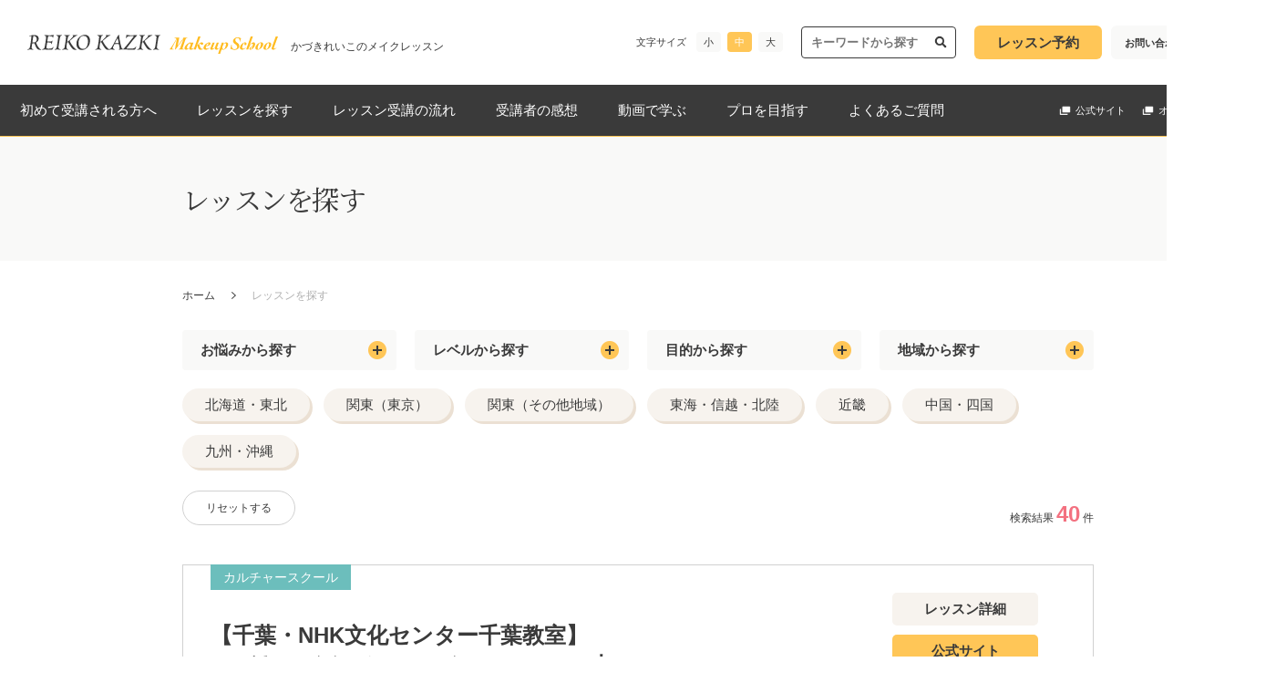

--- FILE ---
content_type: text/html; charset=UTF-8
request_url: https://school.kazki.co.jp/region/page/7/
body_size: 41722
content:
<!DOCTYPE html>
<html lang="ja">
<head>
    <meta charset="UTF-8">
    <meta http-equiv="X-UA-Compatible" content="IE=edge">
    <meta name="viewport" content="width=device-width, initial-scale=1">
    <meta name="format-detection" content="telephone=no">
        <title>地域から探す｜かづきれいこの公式メイクスクールサイト</title>
    <meta name="description" content="東京・大阪サロンや各地方のカルチャースクールやショップでかづきメイクを学ぶことができます。多くの方と一緒に楽しく、ご自宅や会社の近くでかづきメイクを学びませんか？">
    <meta name="keywords" content="かづきれいこ,REIKO KAZKI,リハビリメイク,メイクスクール,かづきメイク,東京,大阪,サロン,カルチャースクール">
    <meta name="author" content="">
    <link rel="canonical" href="https://school.kazki.co.jp/region/page/7/">
    <link rel="icon" href="/HTML/img/favicon_s.ico">
    <link rel="apple-touch-icon" href="/HTML/img/Apple-touch-icon_s.png" sizes="180x180">

    <!--og-->
    
<meta property="og:title" content="地域から探す｜かづきれいこの公式メイクスクールサイト" />
<meta property="og:description" content="東京・大阪サロンや各地方のカルチャースクールやショップでかづきメイクを学ぶことができます。多くの方と一緒に楽しく、ご自宅や会社の近くでかづきメイクを学びませんか？" />
<meta property="og:type" content="article" />
<meta property="og:url" content="https://school.kazki.co.jp/region/" />
<meta property="og:site_name" content="かづきれいこのメイクスクール公式サイト" />
<meta property="og:locale" content="ja_JP" />
<meta property="og:image" content="/HTML/img/ogp_s.jpg" />

    <!--CSS File-->
    <link rel="stylesheet" href="/HTML/css/common.css?20251125" media="screen,print">
        <link rel="stylesheet" href="/HTML/css/search/pc_style.css" media="screen,print">
<link rel="stylesheet" href="/HTML/css/search/sp_style.css" media="screen,print">    <link rel="stylesheet" href="/HTML/css/swiper.css">

    <!--印刷用-->
    <link rel="stylesheet" href="/HTML/css/print.css" media="print">
    <link href="https://fonts.googleapis.com/css?family=Noto+Serif+JP" rel="stylesheet">

    <link rel='dns-prefetch' href='//s.w.org' />
		<script type="text/javascript">
			window._wpemojiSettings = {"baseUrl":"https:\/\/s.w.org\/images\/core\/emoji\/11.2.0\/72x72\/","ext":".png","svgUrl":"https:\/\/s.w.org\/images\/core\/emoji\/11.2.0\/svg\/","svgExt":".svg","source":{"concatemoji":"https:\/\/school.kazki.co.jp\/wp-includes\/js\/wp-emoji-release.min.js?ver=5.1.19"}};
			!function(e,a,t){var n,r,o,i=a.createElement("canvas"),p=i.getContext&&i.getContext("2d");function s(e,t){var a=String.fromCharCode;p.clearRect(0,0,i.width,i.height),p.fillText(a.apply(this,e),0,0);e=i.toDataURL();return p.clearRect(0,0,i.width,i.height),p.fillText(a.apply(this,t),0,0),e===i.toDataURL()}function c(e){var t=a.createElement("script");t.src=e,t.defer=t.type="text/javascript",a.getElementsByTagName("head")[0].appendChild(t)}for(o=Array("flag","emoji"),t.supports={everything:!0,everythingExceptFlag:!0},r=0;r<o.length;r++)t.supports[o[r]]=function(e){if(!p||!p.fillText)return!1;switch(p.textBaseline="top",p.font="600 32px Arial",e){case"flag":return s([55356,56826,55356,56819],[55356,56826,8203,55356,56819])?!1:!s([55356,57332,56128,56423,56128,56418,56128,56421,56128,56430,56128,56423,56128,56447],[55356,57332,8203,56128,56423,8203,56128,56418,8203,56128,56421,8203,56128,56430,8203,56128,56423,8203,56128,56447]);case"emoji":return!s([55358,56760,9792,65039],[55358,56760,8203,9792,65039])}return!1}(o[r]),t.supports.everything=t.supports.everything&&t.supports[o[r]],"flag"!==o[r]&&(t.supports.everythingExceptFlag=t.supports.everythingExceptFlag&&t.supports[o[r]]);t.supports.everythingExceptFlag=t.supports.everythingExceptFlag&&!t.supports.flag,t.DOMReady=!1,t.readyCallback=function(){t.DOMReady=!0},t.supports.everything||(n=function(){t.readyCallback()},a.addEventListener?(a.addEventListener("DOMContentLoaded",n,!1),e.addEventListener("load",n,!1)):(e.attachEvent("onload",n),a.attachEvent("onreadystatechange",function(){"complete"===a.readyState&&t.readyCallback()})),(n=t.source||{}).concatemoji?c(n.concatemoji):n.wpemoji&&n.twemoji&&(c(n.twemoji),c(n.wpemoji)))}(window,document,window._wpemojiSettings);
		</script>
		<style type="text/css">
img.wp-smiley,
img.emoji {
	display: inline !important;
	border: none !important;
	box-shadow: none !important;
	height: 1em !important;
	width: 1em !important;
	margin: 0 .07em !important;
	vertical-align: -0.1em !important;
	background: none !important;
	padding: 0 !important;
}
</style>
	<link rel='stylesheet' id='wp-block-library-css'  href='https://school.kazki.co.jp/wp-includes/css/dist/block-library/style.min.css?ver=5.1.19' type='text/css' media='all' />
<link rel='https://api.w.org/' href='https://school.kazki.co.jp/wp-json/' />
<link rel="EditURI" type="application/rsd+xml" title="RSD" href="https://school.kazki.co.jp/xmlrpc.php?rsd" />
<link rel="wlwmanifest" type="application/wlwmanifest+xml" href="https://school.kazki.co.jp/wp-includes/wlwmanifest.xml" /> 
<meta name="generator" content="WordPress 5.1.19" />
<link rel="canonical" href="https://school.kazki.co.jp/region/" />
<link rel='shortlink' href='https://school.kazki.co.jp/?p=115' />
<link rel="alternate" type="application/json+oembed" href="https://school.kazki.co.jp/wp-json/oembed/1.0/embed?url=https%3A%2F%2Fschool.kazki.co.jp%2Fregion%2F" />
<link rel="alternate" type="text/xml+oembed" href="https://school.kazki.co.jp/wp-json/oembed/1.0/embed?url=https%3A%2F%2Fschool.kazki.co.jp%2Fregion%2F&#038;format=xml" />


    <!-- Google tag (gtag.js)
    <script async src="https://www.googletagmanager.com/gtag/js?id=G-768HRSVWG3"></script>
    <script>
      window.dataLayer = window.dataLayer || [];
      function gtag(){dataLayer.push(arguments);}
      gtag('js', new Date());

      gtag('config', 'G-768HRSVWG3');
    </script>
     -->

    <!-- Google Tag Manager -->
    <script>(function(w,d,s,l,i){w[l]=w[l]||[];w[l].push({'gtm.start':
new Date().getTime(),event:'gtm.js'});var f=d.getElementsByTagName(s)[0],
j=d.createElement(s),dl=l!='dataLayer'?'&l='+l:'';j.async=true;j.src=
'https://www.googletagmanager.com/gtm.js?id='+i+dl;f.parentNode.insertBefore(j,f);
})(window,document,'script','dataLayer','GTM-PNDZGZ2');</script>
  <!-- End Google Tag Manager -->

  <!-- Google Tag Manager -->
  <script>(function(w,d,s,l,i){w[l]=w[l]||[];w[l].push({'gtm.start':
  new Date().getTime(),event:'gtm.js'});var f=d.getElementsByTagName(s)[0],
  j=d.createElement(s),dl=l!='dataLayer'?'&l='+l:'';j.async=true;j.src=
  'https://www.googletagmanager.com/gtm.js?id='+i+dl;f.parentNode.insertBefore(j,f);
  })(window,document,'script','dataLayer','GTM-N2HCJSK');</script>
  <!-- End Google Tag Manager -->

    <!-- Google Tag Manager -->
    <script>(function(w,d,s,l,i){w[l]=w[l]||[];w[l].push({'gtm.start':
    new Date().getTime(),event:'gtm.js'});var f=d.getElementsByTagName(s)[0],
    j=d.createElement(s),dl=l!='dataLayer'?'&l='+l:'';j.async=true;j.src=
    'https://www.googletagmanager.com/gtm.js?id='+i+dl;f.parentNode.insertBefore(j,f);
    })(window,document,'script','dataLayer','GTM-T7WJ8QL');</script>
    <!-- End Google Tag Manager -->

    <script src="//kitchen.juicer.cc/?color=8mXQ1BAJqjM=" async></script>
<!--
現在使用しているテンプレートファイル：taxonomy.php-->
</head>
<body>
  <!-- Google Tag Manager (noscript) -->
  <noscript><iframe src="https://www.googletagmanager.com/ns.html?id=GTM-PNDZGZ2"
  height="0" width="0" style="display:none;visibility:hidden"></iframe></noscript>
  <!-- End Google Tag Manager (noscript) -->

  <!-- Google Tag Manager (noscript) -->
  <noscript><iframe src="https://www.googletagmanager.com/ns.html?id=GTM-N2HCJSK"
  height="0" width="0" style="display:none;visibility:hidden"></iframe></noscript>
  <!-- End Google Tag Manager (noscript) -->

<!-- Google Tag Manager (noscript) -->
<noscript><iframe src="https://www.googletagmanager.com/ns.html?id=GTM-T7WJ8QL"
height="0" width="0" style="display:none;visibility:hidden"></iframe></noscript>
<!-- End Google Tag Manager (noscript) -->

<div id="changeArea">
    <div class="wrapper rally_index" id="wrapper" name="wrapper">
        <header class="cf">
            <hgroup class="cf">
                <div class="fl">
                    <a href="/"><img src="/HTML/img/logo_s.svg" alt="REIKO KAZUKI Makeup School"></a>
                                        <div class="head_ttl">かづきれいこのメイクレッスン</div>
                                    </div>
                <div class="pc_header_right">
                    <table>
                        <tr>
                            <td>
                            <ul>
                                <li>
                                    <em class="fs001">文字サイズ</em>
                                    <div id="fontSize">
                                        <span class="changeBtn">小</span>
                                        <span class="changeBtn">中</span>
                                        <span class="changeBtn">大</span>
                                    </div>
                                </li>
                            </ul>
                            </td>
                            <td>
                                <form name="SS_searchForm" id="SS_searchForm" action="//pro.syncsearch.jp/search" method="get" enctype="application/x-www-form-urlencoded">
                                    <input type="hidden" name="site" value="DPPOWVSP" />
                                    <input type="hidden" name="charset" value="UTF-8" />
                                    <input type="hidden" name="group" value="4" />
                                    <input type="hidden" name="design" value="2" />
                                    <input type="text" name="query" value="" id="SS_searchQuery" maxlength="100" placeholder="キーワードから探す"/>
									<button type="submit" id="SS_searchSubmit"><img src="/HTML/img/top/icon_img_006.png"></button>

                                </form>
                            </td>
                            <td>
                            <ul>
                                <li><a href="/inquiry/"><span>お問い合わせ・資料請求</span></a></li>
                                <li><a href="/contact/"><span>レッスン予約</span></a></li>
                            </ul>
                            </td>
                            </tr>
                    </table>
                </div>
            </hgroup>
            <nav class="pc_menu_block cf">
                <ul>
                    <li><a href="/introduction/">初めて受講される方へ</a></li>
                    <li><a href="/search/">レッスンを探す</a></li>
                    <li><a href="/flow/">レッスン受講の流れ</a></li>
                    <li><a href="/voice/">受講者の感想</a></li>
                    <li><a href="/lp/e-learning/">動画で学ぶ</a></li>
                    <li><a href="/pro/">プロを目指す</a></li>
                    <li><a href="/faq/">よくあるご質問</a></li>
                </ul>
                <ul>
                    <li><a href="https://www.kazki.co.jp/" target="_blank">公式サイト</a></li>
                    <li><a href="https://onlineshop.kazki.co.jp/" target="_blank">オンラインショップ</a></li>
                </ul>
            </nav>
        </header>
        <!--header/-->

    <div class="h1_block">
        <h1>レッスンを探す</h1>
    </div>
    
    <ul class="pankuzu">
        <li><a href="/">ホーム</a></li>
        <li>レッスンを探す</li>
    </ul>

    <div class="search_boxs clear_block">
        <ul>
            <li class="modal_click"><a href="modal1_01PC">お悩みから探す</a></li>
            <li class="modal_click"><a href="modal1_03PC">レベルから探す</a></li>
            <li class="modal_click"><a href="modal1_02PC">目的から探す</a></li>
            <li class="modal_click"><a href="modal1_04PC">地域から探す</a></li>
        </ul>
    </div>
    <div class="search_boxs_tag">
        <a href="https://school.kazki.co.jp/region/region07/"><span>北海道・東北</span></a><a href="https://school.kazki.co.jp/region/region06/"><span>関東（東京）</span></a><a href="https://school.kazki.co.jp/region/region05/"><span>関東（その他地域）</span></a><a href="https://school.kazki.co.jp/region/region04/"><span>東海・信越・北陸</span></a><a href="https://school.kazki.co.jp/region/region03/"><span>近畿</span></a><a href="https://school.kazki.co.jp/region/region02/"><span>中国・四国</span></a><a href="https://school.kazki.co.jp/region/region01/"><span>九州・沖縄</span></a>    </div>
        
    <form method="get" action="/lesson/" id="lessonForm" >
        <div class="search_boxs_reset clear_block">
            <div><a href="#">リセットする</a></div>
            <p>検索結果 <em>40</em> 件</p>
        </div>
    
        <div class="modal" id="modal1_01PC">
            <div class="popup_box">
                <p class="close"><img src="/HTML/img/search/close.png" width="100%"></p>
                <div class="popttl">お悩み</div>
                <div class="checkbox01 search_pop_box">
                                        <label><input type="checkbox" name="checkbox_worries[worries12]" class="checkbox01-input"  value="アンチエイジング"><span class="checkbox01-parts">アンチエイジング</span></label>
                                        <label><input type="checkbox" name="checkbox_worries[worries07]" class="checkbox01-input"  value="クマ・くすみ・色素沈着"><span class="checkbox01-parts">クマ・くすみ・色素沈着</span></label>
                                        <label><input type="checkbox" name="checkbox_worries[worries08]" class="checkbox01-input"  value="シミ"><span class="checkbox01-parts">シミ</span></label>
                                        <label><input type="checkbox" name="checkbox_worries[worries09]" class="checkbox01-input"  value="シワ"><span class="checkbox01-parts">シワ</span></label>
                                        <label><input type="checkbox" name="checkbox_worries[worries10]" class="checkbox01-input"  value="たるみ・ほうれい線・むくみ"><span class="checkbox01-parts">たるみ・ほうれい線・むくみ</span></label>
                                        <label><input type="checkbox" name="checkbox_worries[worries01]" class="checkbox01-input"  value="テカリ"><span class="checkbox01-parts">テカリ</span></label>
                                        <label><input type="checkbox" name="checkbox_worries[worries05]" class="checkbox01-input"  value="ハリ・ツヤ"><span class="checkbox01-parts">ハリ・ツヤ</span></label>
                                        <label><input type="checkbox" name="checkbox_worries[worries02]" class="checkbox01-input"  value="乾燥"><span class="checkbox01-parts">乾燥</span></label>
                                        <label><input type="checkbox" name="checkbox_worries[worries03]" class="checkbox01-input"  value="毛穴の開き"><span class="checkbox01-parts">毛穴の開き</span></label>
                                        <label><input type="checkbox" name="checkbox_worries[worries04]" class="checkbox01-input"  value="毛穴の黒ずみ"><span class="checkbox01-parts">毛穴の黒ずみ</span></label>
                                        <label><input type="checkbox" name="checkbox_worries[worries06]" class="checkbox01-input"  value="赤み"><span class="checkbox01-parts">赤み</span></label>
                                    </div>
                <div class="search_area">
                    <input id="" type="submit" name="submit" value="この条件で絞り込む">
                </div>
            </div>
        </div>

        <div class="modal" id="modal1_02PC">
            <div class="popup_box">
                <p class="close"><img src="/HTML/img/search/close.png" width="100%"></p>
                <div class="popttl">目的から探す</div>
                <div class="checkbox01 search_pop_box">
                                        <label><input type="checkbox" name="checkbox_purpose[purpose13]" class="checkbox01-input"  value="オンラインでメイクを学びたい"><span class="checkbox01-parts">オンラインでメイクを学びたい</span></label>
                                        <label><input type="checkbox" name="checkbox_purpose[purpose10]" class="checkbox01-input"  value="かづき・デザインテープの使い方を習いたい"><span class="checkbox01-parts">かづき・デザインテープの使い方を習いたい</span></label>
                                        <label><input type="checkbox" name="checkbox_purpose[purpose09]" class="checkbox01-input"  value="シミ・くすみなどをカバーしたい"><span class="checkbox01-parts">シミ・くすみなどをカバーしたい</span></label>
                                        <label><input type="checkbox" name="checkbox_purpose[purpose08]" class="checkbox01-input"  value="スキンケアを見直したい"><span class="checkbox01-parts">スキンケアを見直したい</span></label>
                                        <label><input type="checkbox" name="checkbox_purpose[purpose12]" class="checkbox01-input"  value="まずは体験レッスンから受けたい"><span class="checkbox01-parts">まずは体験レッスンから受けたい</span></label>
                                        <label><input type="checkbox" name="checkbox_purpose[purpose05]" class="checkbox01-input"  value="メイクの基本を習いたい"><span class="checkbox01-parts">メイクの基本を習いたい</span></label>
                                        <label><input type="checkbox" name="checkbox_purpose[purpose02]" class="checkbox01-input"  value="リハビリメイクを学びたい"><span class="checkbox01-parts">リハビリメイクを学びたい</span></label>
                                        <label><input type="checkbox" name="checkbox_purpose[purpose11]" class="checkbox01-input"  value="リフトアップしたい"><span class="checkbox01-parts">リフトアップしたい</span></label>
                                        <label><input type="checkbox" name="checkbox_purpose[purpose04]" class="checkbox01-input"  value="ワンランク上のメイクを学びたい"><span class="checkbox01-parts">ワンランク上のメイクを学びたい</span></label>
                                        <label><input type="checkbox" name="checkbox_purpose[purpose06]" class="checkbox01-input"  value="眉・アイメイクを習いたい"><span class="checkbox01-parts">眉・アイメイクを習いたい</span></label>
                                        <label><input type="checkbox" name="checkbox_purpose[purpose07]" class="checkbox01-input"  value="自分に合うメイクを知りたい"><span class="checkbox01-parts">自分に合うメイクを知りたい</span></label>
                                    </div>
                <div class="search_area">
                    <input id="" type="submit" name="submit" value="この条件で絞り込む">
                </div>
            </div>
        </div>

        <div class="modal" id="modal1_03PC">
            <div class="popup_box">
                <p class="close"><img src="/HTML/img/search/close.png" width="100%"></p>
                <div class="popttl">レベルから探す</div>
                <div class="checkbox01 search_pop_box">
                                        <label><input type="checkbox" name="checkbox_level[level03]" class="checkbox01-input"  value="入門"><span class="checkbox01-parts">入門</span></label>
                                        <label><input type="checkbox" name="checkbox_level[level02]" class="checkbox01-input"  value="初級"><span class="checkbox01-parts">初級</span></label>
                                        <label><input type="checkbox" name="checkbox_level[level01]" class="checkbox01-input"  value="中級"><span class="checkbox01-parts">中級</span></label>
                                    </div>
                <div class="search_area">
                    <input id="" type="submit" name="submit" value="この条件で絞り込む">
                </div>
            </div>
        </div>

        <div class="modal" id="modal1_04PC">
            <div class="popup_box">
                <p class="close"><img src="/HTML/img/search/close.png" width="100%"></p>
                <div class="popttl">地域から探す</div>
                <div class="checkbox01 search_pop_box">
                                        <label><input type="checkbox" name="checkbox_region[region07]]" class="checkbox01-input"  checked value="北海道・東北"><span class="checkbox01-parts">北海道・東北</span></label>
                                        <label><input type="checkbox" name="checkbox_region[region06]]" class="checkbox01-input"  checked value="関東（東京）"><span class="checkbox01-parts">関東（東京）</span></label>
                                        <label><input type="checkbox" name="checkbox_region[region05]]" class="checkbox01-input"  checked value="関東（その他地域）"><span class="checkbox01-parts">関東（その他地域）</span></label>
                                        <label><input type="checkbox" name="checkbox_region[region04]]" class="checkbox01-input"  checked value="東海・信越・北陸"><span class="checkbox01-parts">東海・信越・北陸</span></label>
                                        <label><input type="checkbox" name="checkbox_region[region03]]" class="checkbox01-input"  checked value="近畿"><span class="checkbox01-parts">近畿</span></label>
                                        <label><input type="checkbox" name="checkbox_region[region02]]" class="checkbox01-input"  checked value="中国・四国"><span class="checkbox01-parts">中国・四国</span></label>
                                        <label><input type="checkbox" name="checkbox_region[region01]]" class="checkbox01-input"  checked value="九州・沖縄"><span class="checkbox01-parts">九州・沖縄</span></label>
                                    </div>
                <div class="search_area">
                    <input id="" type="submit" name="submit" value="この条件で絞り込む">
                </div>
            </div>
        </div>
    </form>

        <div class="search_block_01 clear_block">
        <div class="cate">
            <span class="cate03">カルチャースクール</span>        </div>
        <div class="cate_left_01">
            
                <div class="search_fst_block clear_block ">
            <p>【千葉・NHK文化センター千葉教室】<br>かづきメイク ベーシックコース 1/28(水)～</p>
            <h4>2026/1/28、2/25、3/25　第4水曜 10:00～12:00　全3回</h4>            <div>［初級］かづきメイクベーシックコース</div>
        </div>
                		<p class="sub1">
			<em>［受講料］</em><span>会員 11,352円（税込）</span> 			<em>［講座回数］</em><span>3回</span> 			<em>［受講時間］</em><span>2時間</span>		</p>
                </div>
        <div class="cate_right_01">
                                    <div class="sc_link01"><a href="https://school.kazki.co.jp/search/culture-basic-chiba-2/">レッスン詳細</a></div>
                        <div class="sc_link02">
                                    <a href="https://www.nhk-cul.co.jp/programs/program_1317492.html" target="_blank">公式サイト</a>
                            </div>
                    </div>
    </div>
        <div class="search_block_01 clear_block">
        <div class="cate">
            <span class="cate03">カルチャースクール</span>        </div>
        <div class="cate_left_01">
            
                <div class="search_fst_block clear_block ">
            <p>【神奈川・三ツ境カルチャーセンター】<br>かづきメイク ベーシックコース 1/29(木)～</p>
            <h4>2026/1/29,2/26,3/26　第4木曜　10:00 ～ 12:00　全3回</h4>            <div>［初級］かづきメイクベーシックコース</div>
        </div>
                		<p class="sub1">
			<em>［受講料］</em><span>10,890円（税込）</span> 			<em>［講座回数］</em><span>3回</span> 			<em>［受講時間］</em><span>2時間</span>		</p>
                </div>
        <div class="cate_right_01">
                                    <div class="sc_link01"><a href="https://school.kazki.co.jp/search/culture-basic-kanagawa/">レッスン詳細</a></div>
                        <div class="sc_link02">
                                    <a href="https://www.culture.gr.jp/detail/mitukyo/4573433/" target="_blank">公式サイト</a>
                            </div>
                    </div>
    </div>
        <div class="search_block_01 clear_block">
        <div class="cate">
            <span class="cate03">カルチャースクール</span>        </div>
        <div class="cate_left_01">
            
                <div class="search_fst_block clear_block ">
            <p>【山梨・山梨文化学園本校】<br>かづきメイク ベーシックコース 1/17(土)～</p>
            <h4>2026/1/17,1/31/,2/7,2/21,3/7　隔週土曜<br>10:00 ～ 12:00　全5回</h4>            <div>［初級］かづきメイクベーシックコース</div>
        </div>
                		<p class="sub1">
			<em>［受講料］</em><span>18,150円（税込）</span> 			<em>［講座回数］</em><span>5回</span> 			<em>［受講時間］</em><span>2時間</span>		</p>
                </div>
        <div class="cate_right_01">
                                    <div class="sc_link01"><a href="https://school.kazki.co.jp/search/culture-basic-yamanashi/">レッスン詳細</a></div>
                        <div class="sc_link02">
                                    <a href="https://www.ybg.jp/post_koza/1082" target="_blank">公式サイト</a>
                            </div>
                    </div>
    </div>
        <div class="search_block_01 clear_block">
        <div class="cate">
            <span class="cate03">カルチャースクール</span>        </div>
        <div class="cate_left_01">
            
                <div class="search_fst_block clear_block ">
            <p>【三重・津中日文化センター】<br>かづきメイク ベーシックコース 1/17(土)～</p>
            <h4> 1/17、2/14、3/14  第2土曜　10:00～12:00　全3回</h4>            <div>［初級］かづきメイクベーシックコース</div>
        </div>
                		<p class="sub1">
			<em>［受講料］</em><span>10,890円（税込）</span> 			<em>［講座回数］</em><span>3回</span> 			<em>［受講時間］</em><span>2時間</span>		</p>
                </div>
        <div class="cate_right_01">
                                    <div class="sc_link01"><a href="https://school.kazki.co.jp/search/culture-basic-mie/">レッスン詳細</a></div>
                        <div class="sc_link02">
                                    <a href="https://www.chunichi-culture.com/programs/program_195847.html" target="_blank">公式サイト</a>
                            </div>
                    </div>
    </div>
        
    <div class="bottom_number clear_block">
        <ul>
                    <li><a class='page-numbers' href='https://school.kazki.co.jp/region/page/1/'>1</a></li>
                    <li><span class="page-numbers dots">&hellip;</span></li>
                    <li><a class='page-numbers' href='https://school.kazki.co.jp/region/page/5/'>5</a></li>
                    <li><a class='page-numbers' href='https://school.kazki.co.jp/region/page/6/'>6</a></li>
                    <li><span aria-current='page' class='page-numbers current'>7</span></li>
                  </ul>
    </div>
        
    <div class="bottom_max_banner">
        <a href="/introduction/trial/"><img src="/HTML/img/search/banner01.jpg" alt="1日体験レッスン"></a>  
    </div>
    

                <div class="top_com_block clear_block">
            <div class="com_left">
                <div class="com_ttl">東京サロン</div>
                <div class="com_btn clear_block">
					<a href="https://reserva.be/reikokazkitksalon" target="_blank" class="c_form"><em>カンタンWeb予約</em></a>
					<!--a href="https://www.kazki.jp/reserve/cgi-bin/rsv_reserve.cgi?type=5&branch=6&_ga=2.256569484.621765728.1551927040-1696417020.1551927040" target="_blank" class="c_form"><em>カンタンWeb予約</em></a-->
					<a href="tel:0333506500" class="c_form2"><span>03-3350-6500</span></a>
				</div>
                <div class="com_btm"><em>受付時間</em>　月～土 10:00～18:00(日祝定休)</div>
                <!--<div class="com_btm"><em>受付時間</em>　月～金 10:00～18:00／土日祝 10:00～17:00</div>-->
            </div>
            <div class="com_right">
                <div class="com_ttl">大阪サロン</div>
                <div class="com_btn clear_block">
					<a href="https://reserva.be/reikokazkiossalon" target="_blank" class="c_form"><em>カンタンWeb予約</em></a>
					<!--a href="https://www.kazki.jp/reserve/cgi-bin/rsv_reserve.cgi?type=5&branch=11&_ga=2.232470808.621765728.1551927040-1696417020.1551927040/" target="_blank" class="c_form"><em>カンタンWeb予約</em></a-->
					<a href="tel:0663467400" class="c_form2"><span>06-6346-7400</span></a>
				</div>
                <div class="com_btm"><em>受付時間</em>　月～金 10：00～18：00／土日祝 10：00～17：00</div>
            </div>
        </div>

        <div class="com_red">※カルチャースクールのご予約、お問い合わせは<br class="onlySP">開催場所へ直接ご確認ください。</div>
        
        <footer>
            <div class="footer_block clear_block">
                <div class="footer_left">
                    <ul>
                        <li><a href="/introduction/">初めて受講される方へ</a></li>
                        <li><a href="/introduction/feature/">かづきメイクの特徴</a></li>
                        <li><a href="/introduction/place/">学べる場所</a></li>
                        <li><a href="/introduction/trial/">1日体験レッスン</a></li>
                    </ul>
                    <ul>
                        <li><a href="/search/">レッスンを探す</a></li>
                        <li><a href="/worries/">お悩みから探す</a></li>
                        <li><a href="/level/">レベルから探す</a></li>
                        <li><a href="/purpose/">目的から探す</a></li>
                        <li><a href="/region/">地域から探す</a></li>
                    </ul>
                    <ul>
                        <li><a href="/flow/">レッスン受講の流れ</a></li>
                        <li><a href="/voice/">受講者の感想</a></li>
                        <li><a href="/lp/e-learning/">動画で学ぶ</a></li>
                        <li><a href="/pro/">プロを目指す</a></li>
                        <li><a href="/faq/">よくあるご質問</a></li>
                    </ul>
                    <ul>
                        <li><a href="https://www.kazki.co.jp/branch/" target="_blank">店舗情報</a></li>
                        <li><a href="https://www.kazki.co.jp/company/"target="_blank">会社情報</a></li>
                        <li><a href="https://www.kazki.co.jp/privacy/"target="_blank">個人情報保護方針</a></li>
                    </ul>
                </div>
                <div class="footer_right">
                    <div class="clear_block">
                        <div class="footer_left01"><a href="/contact/">レッスン予約</a></div>
                        <div class="footer_right01"><a href="/inquiry/">お問い合わせ・資料請求</a></div>
                    </div>
                    <p><a href="/pro/"><img src="/HTML/img/common/banner04.jpg" alt="プロを目指す かづきメイクインストラクター養成講座"></a></p>
                </div>
            </div>

			<p class="copy_sub">※「リハビリメイク」「かづきメイク」「フェイシャルセラピスト」「フェイスプランナー」は有限会社かづきれいこの登録商標です。</p>
      <p class="copy"><small>&copy;
        <script type="text/javascript">
        document.write(new Date().getFullYear());
        </script>
        REIKO KAZKI All Rights Reserved.</small></p>
        <!-- <p class="copy"><small>&copy; 2021 REIKO KAZKI All Rights Reserved.</small></p> -->

        </footer>

        <div id="pagetop"><a href="#wrapper">&nbsp;</a></div>

        <div id="sp_menu">
            <ul class="clear_block">
                <li class="menu-trigger">メニュー</li>
                <li><a href="/introduction/">初めての方へ</a></li>
                <li><a href="/contact/">レッスン予約</a></li>
                <li><a href="/inquiry/">お問い合わせ</a></li>
            </ul>
        </div>

        <div id="sp_menu_pop">
            <div id="sp_menu_head">
                <div class="sp_head_left">
                    <form name="SS_searchForm" id="form_sp_common" action="//pro.syncsearch.jp/search" method="get" enctype="application/x-www-form-urlencoded">
                        <input type="hidden" name="site" value="DPPOWVSP" />
                        <input type="hidden" name="charset" value="UTF-8" />
                        <input type="hidden" name="group" value="4" />
                        <input type="hidden" name="design" value="2" />
                        <input type="text" name="query" value="" id="sbox_sp_common" maxlength="100" placeholder="キーワードから探す" />
                        <button type="submit" id="sbtn_sp_common"><img src="/HTML/img/top/icon_img_006.png"></button>
                    </form>
                </div>
                <div class="sp_head_right">
                    <div><img src="/HTML/img/common/sp_icon_05.png"></div>
                </div>
            </div>
            <div class="accordion_base">
                <dl class="sp_common_menu">
                    <dt><span>初めて受講される方へ</span></dt>
                    <dd>
                        <ul>
                            <li class="cate_top"><a href="/introduction/">初めて受講される方へトップ</a></li>
                            <li><a href="/introduction/feature/">かづきメイクの特徴</a></li>
                            <li><a href="/introduction/place/">学べる場所</a></li>
                            <li><a href="/introduction/trial/">1日体験レッスン</a></li>
                        </ul>
                    </dd>
                </dl>
                <dl class="sp_common_menu">
                    <dt><span>レッスンを探す</span></dt>
                    <dd>
                        <ul>
                            <li class="cate_top"><a href="/search/">レッスンを探すトップ</a></li>
                            <li><a href="/worries/">お悩みから探す</a></li>
                            <li><a href="/level/">レベルから探す</a></li>
                            <li><a href="/purpose/">目的から探す</a></li>
                            <li><a href="/region/">地域から探す</a></li>
                        </ul>
                    </dd>
                </dl>
                <ul class="sp_common_menu_ul">
                    <li><a href="/flow/">レッスン受講の流れ</a></li>
                    <li><a href="/voice/">受講者の感想</a></li>
                    <li><a href="/lp/e-learning/">動画で学ぶ</a></li>
                    <li><a href="/pro/">プロを目指す</a></li>
                    <li><a href="/faq/">よくあるご質問</a></li>
                </ul>
                <ul class="sp_common_menu_sub_ul">
                    <li><a href="https://www.kazki.co.jp/branch/" target="_blank">店舗情報</a></li>
                    <li><a href="https://www.kazki.co.jp/company/"target="_blank">会社情報</a></li>
                    <li><a href="https://www.kazki.co.jp/privacy/"target="_blank">個人情報保護方針</a></li>
                </ul>
                <div class="clear_block">
                    <div class="footer_left01"><a href="/contact/">レッスン予約</a></div>
                    <div class="footer_right01"><a href="/inquiry/">お問い合わせ・資料請求</a></div>
                </div>
                <div class="clear_block">
                    <div class="sp_common_menu_left"><a href="https://www.kazki.co.jp/" target="_blank">公式サイト</a></div>
                    <div class="sp_common_menu_right"><a href="https://onlineshop.kazki.co.jp/" target="_blank">オンラインショップ</a></div>
                </div>
            </div>
        </div>

    </div>
</div>

<!--JS File-->
<script src="/HTML/js/jquery.min.js"></script>
<script src="/HTML/js/_custom.js"></script>
<script src="/HTML/js/heightLine.js"></script>
<script src="/HTML/js/jquery.cookie.js"></script>
<script src="/HTML/js/jquery.fontsizechange.js"></script>
<script src="/HTML/js/jquery.bgswitcher.js"></script>
<script src="/HTML/js/swiper.min.js"></script>
<script src="/HTML/js/stickyfill.min.js"></script>

<script>
var swiper = new Swiper('.swiper-container', {
// ナビゲーションボタン
nextButton: '.swiper-button-next',
prevButton: '.swiper-button-prev',
paginationClickable: true,
slidesPerView: 3,
speed: 600,
loop: true,
    breakpoints: {
  768: {
    slidesPerView: 1
  }
}

});
</script>

<script>
window.onscroll = function () {
    var check = window.pageYOffset ;       //現在のスクロール地点
    var docHeight = $(document).height();   //ドキュメントの高さ
    var dispHeight = $(window).height();    //表示領域の高さ

    if(check > docHeight-dispHeight-320){   //判別式　500はフッターからの距離です（ここはサイトのフッターに合わせて変更しましょう）
        $('#pagetop').fadeIn(000);  //1000 はフェードインの速度です。調整可
    }else{
        $('#pagetop').fadeOut(000); //1000 はフェードアウトの速度です。調整可
    }
};
</script>

<script type="text/javascript">
    $(function(){
        var ua = navigator.userAgent;
        if((ua.indexOf('iPhone') > 0) || ua.indexOf('iPod') > 0 || (ua.indexOf('Android') > 0 && ua.indexOf('Mobile') > 0)){
            $('head').prepend('<meta name="viewport" content="width=device-width,initial-scale=1">');
        } else {
            $('head').prepend('<meta name="viewport" content="width=1400">');
        }
    });
</script>

<script>
    $('.menu-trigger, .sp_head_right div img').on('click',function(){
        if($('.menu-trigger').hasClass('active')){
            $('.menu-trigger').removeClass('active');
            $('#sp_menu_pop').slideUp();
            $('body').removeClass('fixed');
        } else {
            $('.menu-trigger').addClass('active');
            $('#sp_menu_pop').slideDown();
            $('body').addClass('fixed');
        }
    });
    $('.search_boxs_reset div a').on('click',function(){
        $('.search_boxs_tag').children().remove();
        $('#lessonForm').find("textarea, :text, select").val("").end().find(":checked").prop("checked", false);
        return false;
    });
</script>
<script type='text/javascript' src='https://school.kazki.co.jp/wp-includes/js/wp-embed.min.js?ver=5.1.19'></script>
<script type="text/javascript">SS_site="DPPOWVSP";SS_dir="/";SS_thumpos=1;SS_adpos=1;SS_sugpos=0;SYNCSEARCH_SITE="DPPOWVSP";</script>
<script type="text/javascript" src="//static.syncsearch.jp/common/js/sync_event.js?time=20180518"></script>
<script type="text/javascript" src="//static.syncsearch.jp/common/js/sync_suggest.js?time=20180518"></script>
<script type="text/javascript" src="//static.syncsearch.jp/common/js/sync_group.js?time=20180518"></script>
<script type="text/javascript" src="//static.syncsearch.jp/common/js/sync_popup.js?time=20180518"></script>
<!--[if lte IE 8]><script type="text/javascript" src="//static.syncsearch.jp/common/js/getElementsByClassName.js?time=20180518"></script><![endif]-->
<script type="text/javascript" src="//static.syncsearch.jp/common/js/sync_category.js?time=20180518"></script>
</body>
</html>


--- FILE ---
content_type: text/css
request_url: https://school.kazki.co.jp/HTML/css/common.css?20251125
body_size: 67395
content:
@charset "UTF-8";

/*============================================

common.css

============================================*/


/*-------------------------------------------

Reset

--------------------------------------------*/
html, body, div, span, applet, object, iframe,
h1, h2, h3, h4, h5, h6, p, blockquote, pre,
a, abbr, acronym, address, big, cite, code,
del, dfn, em, img, ins, kbd, q, s, samp,
small, strike, strong, sub, sup, tt, var,
b, u, i, center,
dl, dt, dd, ol, ul, li,
fieldset, form, label, legend,
table, caption, tbody, tfoot, thead, tr, th, td,
article, aside, canvas, details, embed,
figure, figcaption, footer, header, hgroup,
menu, nav, output, ruby, section, summary,
time, mark, audio, video{margin:0;padding:0;border:0;font-size:100%;font:inherit;vertical-align:baseline;}
article, aside, details, figcaption, figure,
footer, header, hgroup, menu, nav, section{display:block;}
body{line-height:1;}
ol, ul{list-style:none;}
blockquote, q{quotes:none;}
blockquote:before, blockquote:after,
q:before, q:after{content:'';content:none;}
table{border-collapse:collapse;border-spacing:0;}



/*form*/
input, button, textarea, select {
  margin: 0;
  padding: 0;
  background: none;
  border: none;
  border-radius: 0;
  outline: none;
  -webkit-appearance: none;
  -moz-appearance: none;
  appearance: none;
}


html {
    width: 100%;
    height: 100%;
}
body {
    width: 100%;
    height: 100%;
}



/*-------------------------------------------

Setting

--------------------------------------------*/
*{box-sizing:border-box}
/*section img{width:100%;display: block;}*/


/*for clearFix*/
.cf:after {
   display: block ;
   height: 0 ;
   visibility: hidden ;
   clear: both ;
   content:"";
}
/* 追加 MacIE 5 と WinIE 7 向け */
.cf {
   display: inline-block ;
}
/*MacIE \*/
* html .cf {
	height: 1em ;
}
.cf {
	display: block ;
}
.fwb{
	font-weight:bold;
}

.fl{
	float: left;
}
.fr{
	float: right;
}
.clear_block{zoom:1;}
.clear_block:after{ content:"."; display:block; height:0; clear:both; visibility:hidden;}
.clear_block{display:inline-table;}
* html .clear_block {height: 1%;}
.clear_block{display: block;}

li{
	list-style-type:none;
}

/*textalign*/
.tl{text-align:left !important;}
.tr{text-align:right !important;}
.tc{text-align:center !important;}

/*border*/
.bdn{border: none;}
.bdtn{border-top: none;}
.bdln{border-left: none;}
.bdrn{border-right: none;}
.bdbn{border-bottom: none;}

/*margin&padding*/
.mt0{margin-top:0!important}
.mt1{margin-top:1px!important}
.mt2{margin-top:2px!important}
.mt3{margin-top:3px!important}
.mt4{margin-top:4px!important}
.mt5{margin-top:5px!important}
.mt6{margin-top:6px!important}
.mt7{margin-top:7px!important}
.mt8{margin-top:8px!important}
.mt9{margin-top:9px!important}
.mt10{margin-top:10px!important}
.mt15{margin-top:15px!important}
.mt20{margin-top:20px!important}
.mt23{margin-top:23px!important}
.mt25{margin-top:25px!important}
.mt30{margin-top:30px!important}
.mt35{margin-top:35px!important}
.mt40{margin-top:40px!important}
.mt45{margin-top:45px!important}
.mt50{margin-top:50px!important}
.mt55{margin-top:55px!important}
.mt60{margin-top:60px!important}
.mt65{margin-top:65px!important}
.mt70{margin-top:70px!important}
.mt75{margin-top:75px!important}
.mt80{margin-top:80px!important}
.mt85{margin-top:85px!important}
.mt90{margin-top:90px!important}
.mt95{margin-top:95px!important}
.mt100{margin-top:100px!important}
.mb0{margin-bottom:0!important}
.mb1{margin-bottom:1px!important}
.mb2{margin-bottom:2px!important}
.mb3{margin-bottom:3px!important}
.mb4{margin-bottom:4px!important}
.mb5{margin-bottom:5px!important}
.mb6{margin-bottom:6px!important}
.mb7{margin-bottom:7px!important}
.mb8{margin-bottom:8px!important}
.mb9{margin-bottom:9px!important}
.mb10{margin-bottom:10px!important}
.mb15{margin-bottom:15px!important}
.mb20{margin-bottom:20px!important}
.mb25{margin-bottom:25px!important}
.mb30{margin-bottom:30px!important}
.mb35{margin-bottom:35px!important}
.mb40{margin-bottom:40px!important}
.mb45{margin-bottom:45px!important}
.mb50{margin-bottom:50px!important}
.mb55{margin-bottom:55px!important}
.mb60{margin-bottom:60px!important}
.mb65{margin-bottom:65px!important}
.mb70{margin-bottom:70px!important}
.mb75{margin-bottom:75px!important}
.mb80{margin-bottom:80px!important}
.mb85{margin-bottom:85px!important}
.mb90{margin-bottom:90px!important}
.mb95{margin-bottom:95px!important}
.mb100{margin-bottom:100px!important}
.ml0{margin-left:0!important}
.ml1{margin-left:1px!important}
.ml2{margin-left:2px!important}
.ml3{margin-left:3px!important}
.ml4{margin-left:4px!important}
.ml5{margin-left:5px!important}
.ml6{margin-left:6px!important}
.ml7{margin-left:7px!important}
.ml8{margin-left:8px!important}
.ml9{margin-left:9px!important}
.ml10{margin-left:10px!important}
.ml15{margin-left:15px!important}
.ml20{margin-left:20px!important}
.ml25{margin-left:25px!important}
.ml30{margin-left:30px!important}
.ml35{margin-left:35px!important}
.ml40{margin-left:40px!important}
.ml45{margin-left:45px!important}
.ml50{margin-left:50px!important}
.ml55{margin-left:55px!important}
.ml60{margin-left:60px!important}
.ml65{margin-left:65px!important}
.ml70{margin-left:70px!important}
.ml75{margin-left:75px!important}
.ml80{margin-left:80px!important}
.ml85{margin-left:85px!important}
.ml90{margin-left:90px!important}
.ml95{margin-left:95px!important}
.ml100{margin-left:100px!important}
.mr0{margin-right:0!important}
.mr1{margin-right:1px!important}
.mr2{margin-right:2px!important}
.mr3{margin-right:3px!important}
.mr4{margin-right:4px!important}
.mr5{margin-right:5px!important}
.mr6{margin-right:6px!important}
.mr7{margin-right:7px!important}
.mr8{margin-right:8px!important}
.mr9{margin-right:9px!important}
.mr10{margin-right:10px!important}
.mr12{margin-right:12px!important}
.mr15{margin-right:15px!important}
.mr20{margin-right:20px!important}
.mr25{margin-right:25px!important}
.mr30{margin-right:30px!important}
.mr35{margin-right:35px!important}
.mr40{margin-right:40px!important}
.mr45{margin-right:45px!important}
.mr50{margin-right:50px!important}
.mr55{margin-right:55px!important}
.mr60{margin-right:60px!important}
.mr65{margin-right:65px!important}
.mr70{margin-right:70px!important}
.mr75{margin-right:75px!important}
.mr80{margin-right:80px!important}
.mr85{margin-right:85px!important}
.mr90{margin-right:90px!important}
.mr95{margin-right:95px!important}
.mr100{margin-right:100px!important}
.mtbm0{margin-bottom:0!important}
.pt0{padding-top:0!important}
.pt1{padding-top:1px!important}
.pt2{padding-top:2px!important}
.pt3{padding-top:3px!important}
.pt4{padding-top:4px!important}
.pt5{padding-top:5px!important}
.pt6{padding-top:6px!important}
.pt7{padding-top:7px!important}
.pt8{padding-top:8px!important}
.pt9{padding-top:9px!important}
.pt10{padding-top:10px!important}
.pt15{padding-top:15px!important}
.pt20{padding-top:20px!important}
.pt25{padding-top:25px!important}
.pt30{padding-top:30px!important}
.pt35{padding-top:35px!important}
.pt40{padding-top:40px!important}
.pt45{padding-top:45px!important}
.pt50{padding-top:50px!important}
.pt55{padding-top:55px!important}
.pt60{padding-top:60px!important}
.pt65{padding-top:65px!important}
.pt70{padding-top:70px!important}
.pt75{padding-top:75px!important}
.pt80{padding-top:80px!important}
.pt85{padding-top:85px!important}
.pt90{padding-top:90px!important}
.pt95{padding-top:95px!important}
.pt100{padding-top:100px!important}
.pb0{padding-bottom:0!important}
.pb1{padding-bottom:1px!important}
.pb2{padding-bottom:2px!important}
.pb3{padding-bottom:3px!important}
.pb4{padding-bottom:4px!important}
.pb5{padding-bottom:5px!important}
.pb6{padding-bottom:6px!important}
.pb7{padding-bottom:7px!important}
.pb8{padding-bottom:8px!important}
.pb9{padding-bottom:9px!important}
.pb10{padding-bottom:10px!important}
.pb15{padding-bottom:15px!important}
.pb20{padding-bottom:20px!important}
.pb25{padding-bottom:25px!important}
.pb30{padding-bottom:30px!important}
.pb35{padding-bottom:35px!important}
.pb40{padding-bottom:40px!important}
.pb45{padding-bottom:45px!important}
.pb50{padding-bottom:50px!important}
.pb55{padding-bottom:55px!important}
.pb60{padding-bottom:60px!important}
.pb65{padding-bottom:65px!important}
.pb70{padding-bottom:70px!important}
.pb75{padding-bottom:75px!important}
.pb80{padding-bottom:80px!important}
.pb85{padding-bottom:85px!important}
.pb90{padding-bottom:90px!important}
.pb95{padding-bottom:95px!important}
.pb100{padding-bottom:100px!important}
.pl0{padding-left:0!important}
.pl1{padding-left:1px!important}
.pl2{padding-left:2px!important}
.pl3{padding-left:3px!important}
.pl4{padding-left:4px!important}
.pl5{padding-left:5px!important}
.pl6{padding-left:6px!important}
.pl7{padding-left:7px!important}
.pl8{padding-left:8px!important}
.pl9{padding-left:9px!important}
.pl10{padding-left:10px!important}
.pl15{padding-left:15px!important}
.pl20{padding-left:20px!important}
.pl25{padding-left:25px!important}
.pl30{padding-left:30px!important}
.pl35{padding-left:35px!important}
.pl40{padding-left:40px!important}
.pl45{padding-left:45px!important}
.pl50{padding-left:50px!important}
.pl55{padding-left:55px!important}
.pl60{padding-left:60px!important}
.pl65{padding-left:65px!important}
.pl70{padding-left:70px!important}
.pl75{padding-left:75px!important}
.pl80{padding-left:80px!important}
.pl85{padding-left:85px!important}
.pl90{padding-left:90px!important}
.pl95{padding-left:95px!important}
.pl100{padding-left:100px!important}
.pr0{padding-right:0!important}
.pr1{padding-right:1px!important}
.pr2{padding-right:2px!important}
.pr3{padding-right:3px!important}
.pr4{padding-right:4px!important}
.pr5{padding-right:5px!important}
.pr6{padding-right:6px!important}
.pr7{padding-right:7px!important}
.pr8{padding-right:8px!important}
.pr9{padding-right:9px!important}
.pr10{padding-right:10px!important}
.pr12{padding-right:12px!important}
.pr15{padding-right:15px!important}
.pr20{padding-right:20px!important}
.pr25{padding-right:25px!important}
.pr30{padding-right:30px!important}
.pr35{padding-right:35px!important}
.pr40{padding-right:40px!important}
.pr45{padding-right:45px!important}
.pr50{padding-right:50px!important}
.pr55{padding-right:55px!important}
.pr60{padding-right:60px!important}
.pr65{padding-right:65px!important}
.pr70{padding-right:70px!important}
.pr75{padding-right:75px!important}
.pr80{padding-right:80px!important}
.pr85{padding-right:85px!important}
.pr90{padding-right:90px!important}
.pr95{padding-right:95px!important}
.pr100{padding-right:100px!important}

/*border-radius*/
.bdrs1{border-radius: 1px;}
.bdrs2{border-radius: 2px;}
.bdrs3{border-radius: 3px;}
.bdrs4{border-radius: 4px;}
.bdrs5{border-radius: 5px;}
.bdrs6{border-radius: 6px;}
.bdrs7{border-radius: 7px;}
.bdrs8{border-radius: 8px;}
.bdrs9{border-radius: 9px;}
.bdrs10{border-radius: 10px;}
.bdrs15{border-radius: 15px;}
.bdrs20{border-radius: 20px;}
.bdrs25{border-radius: 25px;}
.bdrs30{border-radius: 30px;}
.bdrs35{border-radius: 30px;}
.bdrs40{border-radius: 40px;}
.bdrs45{border-radius: 45px;}
.bdrs50{border-radius: 50px;}

/*左上*/
.bdtlrs5{border-top-left-radius: 5px;}
.bdtlrs10{border-top-left-radius: 10px;}
/*右上*/
.bdtrrs5{border-top-right-radius: 5px;}
.bdtrrs10{border-top-right-radius: 10px;}
/*左下*/
.bdblrs5{border-bottom-left-radius: 5px;}
.bdblrs10{border-bottom-left-radius: 10px;}
/*右下*/
.bdbrrs5{border-bottom-right-radius: 5px;}
.bdbrrs10{border-bottom-right-radius: 10px;}

/*-------------------------------------------

PC

--------------------------------------------*/


.onlySP{
	display:none!important;
}
.onlyPC{
	display:block !important;
}
.onlyPCinline{
	display:inline-block;
}

a{
	text-decoration:none;
}
a img{
	transition: 0.3s;
}
a:hover img{
	opacity:.6;
}

a:hover.none img{
	opacity:1;
}
img{
	width:100%;
}
.wrapper {
  width: 100%;
	position:relative;
}

body {
	color: #2b2b2b;
	font-family:"Yu Gothic", "游ゴシック", YuGothic, "游ゴシック体", "ヒラギノ角ゴ Pro W3", "メイリオ", sans-serif;
	font-weight:500;
}

a{
	color:#3a3a3a;
}

p{
	font-size:100%;
	line-height:180%;
}





/*------------------------------
header
------------------------------*/

body{
	font-size:13px;
	line-height:130%;
	color:#3a3a3a;
  min-width:1400px;
  /* グロナビズレ調整のため　201020
  	min-width:1300px;
  */
}
header {
	min-width:1300px;
	margin:0 auto 0;
}
header hgroup{
	padding:28px 30px;
	min-width:1300px;
}
header hgroup .fl{
}
header hgroup .fl img {
	vertical-align: middle;
	width:275px;
	margin:10px 10px 0 0;
}
header hgroup .fl h1 , header hgroup .fl .head_ttl{
	display:inline-block;
	color:#3a3a3a;
	font-size:80%;
	transition: 0.3s;
	vertical-align:bottom;
}
header hgroup .pc_header_right{
	float:right;
	transition: 0.3s;
}
header hgroup .pc_header_right td{
	vertical-align:middle;
}
header hgroup .pc_header_right li{
	float:right;
}
em.fs001{
	font-size:11px;
}
div#changeArea{
	font-size:70%;
}
div#changeArea div#fontSize {
	*zoom: 1; /*forIE6,7*/
}

div#changeArea div#fontSize{
	display:inline-block;
	vertical-align:middle;
}
div#changeArea div#fontSize:after {
	content: "";
	display: block;
	clear: both;
}
div#changeArea div#fontSize span {
	background-color: #f9f9f8;
	padding: 3px 8px;
	margin-left: 7px;
	float: left;
	cursor: pointer;
	display:inline-block;
	border-radius: 4px;
	-webkit-border-radius: 4px;
	-moz-border-radius: 4px;
	font-size:11px;
	transition: 0.3s;
}
div#changeArea div#fontSize span:hover {
	background-color: #ffc657;
	color:#FFF;
}
div#changeArea div#fontSize span.active {
	background-color: #ffc657;
	color:#FFF;
}
div#changeArea div#fontSize span.active:hover {
	background-color: #ffc657;
}

header hgroup .pc_header_right li:nth-child(1) a{
	background:#f9f9f8;
	display:inline-block;
	text-align:center;
	font-weight:bold;
	font-size:76%;
	border-radius: 6px;
	-webkit-border-radius: 6px;
	-moz-border-radius: 6px;
	padding:11px 15px 10px 15px;
	margin-left:10px;
	transition: 0.3s;
}
header hgroup .pc_header_right li:nth-child(1) a:hover{
	background:#ecece9;
}
header hgroup .pc_header_right li:nth-child(2) a{
	background:#ffc657;
	display:inline-block;
	text-align:center;
	font-weight:bold;
	font-size:100%;
	border-radius: 6px;
	-webkit-border-radius: 6px;
	-moz-border-radius: 6px;
	padding:11px 25px 10px 25px;
	margin-left:20px;
	transition: 0.3s;
}
header hgroup .pc_header_right li:nth-child(2) a:hover{
	background:#ffbb17;
}

.pc_header_right form#SS_searchForm{
	position: relative;
    width: 170px;
    margin-bottom: 0px;
	margin-left:20px;
}
.pc_header_right form #SS_searchQuery{
  	height:35px;
    padding: 0 30px 0px 10px;
    position: absolute;
    left: 0;
    top: -17px;
    border-radius: 4px;
    outline: 0;
    background: #FFF;
    border: 1px solid #3a3a3a;
    width: 170px;
    font-family: "Yu Gothic", "游ゴシック", YuGothic, "游ゴシック体", "ヒラギノ角ゴ Pro W3", "メイリオ", sans-serif;
    font-weight: bold;
    font-size: 13px;
}
.pc_header_right form#SS_searchForm #SS_searchSubmit {
    height: 24px;
    position: absolute;
    right:10px;
    top: -12px;
    background: none;
    color: #666;
    border: none;
    font-size: 20px;
    cursor: pointer;
	width:14px;
}

.pc_menu_block{
	min-width:1300px;
	background:#3a3a3a;
	border-bottom:1px solid #ffc657;
}
.pc_menu_block ul:nth-child(1){
	float:left;
}
.pc_menu_block ul:nth-child(2){
	float:right;
	padding:0 30px 0 0;
}
.pc_menu_block ul:nth-child(1) li , .pc_menu_block ul:nth-child(2) li{
	float:left;
}
.pc_menu_block ul:nth-child(1) li a{
	font-size:100%;
	color:#FFF;
	display:inline-block;
	padding:20px 22px;
	transition: 0.3s;
}
.pc_menu_block ul:nth-child(1) li a:hover{
	background:#4e4e4e;
}
.pc_menu_block ul:nth-child(2) li a{
	font-size:70%;
	color:#FFF;
	display:inline-block;
	transition: 0.3s;
	background:url(../img/common/icon_img_001.png) left center no-repeat;
	background-size:13px 10px;
	padding:20px 0 20px 18px;
	margin:0 0 0 18px;
	transition: 0.3s;
}
.pc_menu_block ul:nth-child(2) li a:hover{
	text-decoration:underline;
}
.min_block{
	min-width:1000px;
	margin:80px auto 0;
}


.copy_sub{
	text-align:center;
	margin:0 0 15px 0;
	color:#FFF;
	font-size:84%;
}

.top_com_block{
	margin:90px auto 0;
	width:1000px;
	padding:0 30px;
	background:url(../img/top/bg_img_05.png) center top repeat-y;
	background-size:1px 1px;
}
.com_left{
	float:left;
	width:46%;
}
.com_right{
	float:right;
	width:46%;
}


.com_btm{
	margin:20px 0 0 0;
	background:#f9f9f8;
	padding:15px 15px;
	text-align:center;
	font-size:85%;
}
.com_btm em{
	font-weight:bold;
}
.com_btn{
	text-align:center;
}
.com_btn a.c_form{
	background:#ffc657;
	font-weight:bold;
	display:inline-block;
	padding:12px 15px;
	font-size:102%;
	border-radius: 4px;
    -webkit-border-radius: 4px;
    -moz-border-radius: 4px;
	transition: 0.3s;
}
.com_btn a.c_form:hover{
	background:#ffbb17;
}
.com_ttl{
	text-align:center;
	font-size:200%;
	margin:0 0 30px 0;
}
.com_btn a.c_form2{
	display:inline-block;
	vertical-align:middle;
}

.com_btn span{
	background:url(../img/top/icon_img_013.png) left center no-repeat;
	background-size:17px 30px;
	padding:10px 0 10px 25px;
	font-weight:bold;
	font-size:160%;
	line-height:60%;
	display:inline-block;
	float:right;
	margin:0 0 0 10px;
}


.com_red{
	text-align:center;
	font-weight:bold;
	color:#f21c24;
	font-size:112%;
	margin:40px auto 0;
}























footer{
	border-top:2px solid #ffc657;
	background:#3a3a3a;
	margin-top:70px;
	min-width:1300px;
}
.footer_block{
	transition: 0.3s;
	width:1000px;
	margin:0 auto 0;
	position:relative;
	background:#3a3a3a;
	padding:60px 0;
}
.footer_left a{
	color:#FFF;
}
.footer_left ul{
	float:left;
}
.footer_left{
	float:left;
	width:70%;
}
.footer_right{
	float:right;
	width:33%;
	max-width:296px;
}


.footer_left ul{
	margin:0 60px 0 0;
}
.footer_left ul:last-child{
	margin:0 0 0 0;
}
.footer_left ul:nth-child(1) li a , .footer_left ul:nth-child(2) li a{
	font-size:80%;
	display:inline-block;
	margin:0 0 5px 0;
}
.footer_left ul:nth-child(1) li:nth-child(1) a,
.footer_left ul:nth-child(2) li:nth-child(1) a,
.footer_left ul:nth-child(3) li a{
	font-weight:bold;
	display:inline-block;
	margin:0 0 10px 0;
	font-size:86%;
}
.footer_left ul:nth-child(4) li a{
	font-weight:bold;
	display:inline-block;
	margin:0 0 10px 0;
	font-size:86%;
	background: url(../img/common/icon_img_001.png) right center no-repeat;
    background-size: 13px 10px;
    padding: 0px 18px 0px 0px;
}
.footer_left a:hover{
	text-decoration:underline;
}

.footer_left01{
	float:left;
	width:48%;
}
.footer_right01{
	float:right;
	width:48%;
}

.footer_left01 a{
	display:block;
	background:#ffc657;
	text-align:center;
	font-weight:bold;
	color:#3a3a3a;
	border:1px solid #ffc657;
	font-size:86%;
	padding:8px 0;
	border-radius: 4px;
    -webkit-border-radius: 4px;
    -moz-border-radius: 4px;
	transition: 0.3s;
}
.footer_right01 a{
	display:block;
	background:#3a3a3a;
	text-align:center;
	font-weight:bold;
	color:#FFF;
	border:1px solid #FFF;
	font-size:70%;
	padding:8px 0;
	border-radius: 4px;
    -webkit-border-radius: 4px;
    -moz-border-radius: 4px;
	transition: 0.3s;
}
.footer_left01 a:hover{
	border:1px solid #ffbb17;
	background:#ffbb17;
}
.footer_right01 a:hover{
	border:1px solid #FFF;
	background:#292929;
}
.footer_right p{
	margin:15px 0 0 0;
}

.copy{
	text-align:center;
	padding:0 0 50px 0;
	color:#FFF;
	font-size:70%;
}
.h1_block{
	background:#f9f9f8;
	margin:0 auto 0;
	width:100%;
	padding:60px 0;
}
.h1_block h1{
	width:1000px;
	margin:0 auto 0;
	font-weight:normal;
	font-family: 'Noto Serif JP',"游明朝体", "Yu Mincho", YuMincho, "ヒラギノ明朝 Pro", "Hiragino Mincho Pro", "MS P明朝", "MS PMincho", serif;
	font-size:200%;
	letter-spacing:-0.05em;
}
ul.pankuzu{
	width:1000px;
	margin:0 auto 0;
	padding:30px 0;
}

ul.pankuzu li{
	float:left;
	font-size:78%;
	color:#b0b0b0;
}
ul.pankuzu li a{
	display:inline-block;
	float:left;
	background:url(../img/common/icon_img_002.png) right center no-repeat;
	background-size:8px 8px;
	padding:0 24px 0 0;
	margin:0 16px 0 0;
	color:#3a3a3a;
}
ul.pankuzu{zoom:1;}
ul.pankuzu:after{ content:"."; display:block; height:0; clear:both; visibility:hidden;}
ul.pankuzu{display:inline-table;}
* html ul.pankuzu {height: 1%;}
ul.pankuzu{display: block;}

ul.pankuzu li a:hover{
	text-decoration:underline;
}



#pagetop{
	transition: 0.6s;
	background:url(../img/common/pagetop_off.png) left top no-repeat;
	background-size:30px 29px;
	/*
	position:absolute;
	right:0;
	top:-47px;

	right:0;
	bottom:0;
		*/
	z-index:9999;
	position:fixed;
	width:30px;
	height:29px;
	/*
	height: 0px;
	*/
	 bottom: 20px;
    right: 20px;
	display:none;
}
/*
#pagetop.show{
	height:47px;
}
*/
#pagetop:hover{
	background:url(../img/common/pagetop_on.png) left top no-repeat;
	background-size:30px 29px;
}
#pagetop a{
	transition: 0.2s;
	display:block;
	background:url(../img/common/pagetop.png) center center no-repeat;
	background-size:30px 20px;
	width:30px;
	height:29px;
}
#pagetop a:hover{
	background:url(../img/common/pagetop.png) center 5px no-repeat;
	background-size:30px 20px;
}

#sp_menu{
	display:none;
}
#sp_menu_pop{
	display:none;
}




/*------------------------------
   中間
------------------------------*/
@media screen and (max-width: 940px) {
	/*

*/
}






@media screen and (max-width: 768px) {
/*------------------------------
   SP
------------------------------*/

p{
	font-size:92%;
	line-height:190%;
}
.onlySP{
	display:block !important;
}
.onlyPC{
	display:none!important;
}
body{
	font-size:13px;
	line-height:150%;
	min-width:100%;
}
header {
	min-width:auto;
	width:100%;
	margin:0 auto 0;
}
header hgroup{
	min-width:auto;
	padding:6px 20px;
}
header hgroup .fl{
}
header hgroup .fl img {
	vertical-align: middle;
	width:170px;
	margin:0px 10px 0 0;
}
header hgroup .fl h1 , header hgroup .fl .head_ttl{
	display:block;
	margin:2px 0 0 0;
	color:#3a3a3a;
	font-size:70%;
	transition: 0.3s;
	vertical-align:bottom;
}
header hgroup .pc_header_right{
	display:none;
	float:right;
	transition: 0.3s;
}

.pc_menu_block{
	display:none;
	background:#3a3a3a;
	border-bottom:1px solid #ffc657;
}




.top_com_block{
	margin:50px auto 0;
	width:100%;
	padding:0 30px;
	background:none;
	background-size:1px 1px;
}
.com_left{
	float:none;
	width:100%;
}
.com_right{
	float:none;
	width:100%;
	margin:40px 0 0 0;
}
.com_btn{
	text-align:center;
}

.com_btm{
	margin:10px 0 0 0;
	background:none;
	padding:0px 0px;
	text-align:center;
	font-size:50%;
}
.com_btm em{
	font-weight:bold;
}
.com_btn a.c_form{
	background:#ffc657;
	font-weight:bold;
	display:block;
	width:70%;
	padding:12px 5%;
	font-size:100%;
	border-radius: 4px;
    -webkit-border-radius: 4px;
    -moz-border-radius: 4px;
	transition: 0.3s;
	text-align:center;
	margin:0 auto 8px;
}
.com_btn a.c_form2{
	background:#f7f3ee;
	font-weight:bold;
	display:block;
	width:70%;
	padding:12px 5%;
	border-radius: 4px;
    -webkit-border-radius: 4px;
    -moz-border-radius: 4px;
	transition: 0.3s;
	text-align:center;
	margin:0 auto 0;
}
.com_btn a.c_form:hover{
	background:#ffbb17;
}
.com_ttl{
	text-align:center;
	font-size:150%;
	margin:0 0 15px 0;
}


.com_btn span{
	background:url(../img/top/icon_img_013.png) left center no-repeat;
	background-size:12px 21px;
	padding:7px 0 5px 20px;
	font-weight:bold;
	font-size:110%;
	display:inline-block;
	float:none;
	text-align:center;
}


.com_red{
	text-align:center;
	font-weight:bold;
	color:#f21c24;
	font-size:80%;
	margin:10px auto 0;
}
footer{
	border-top:2px solid #ffc657;
	background:#3a3a3a;
	margin-top:70px;
	min-width:auto;
}
.footer_block{
	transition: 0.3s;
	width:100%;
	margin:0 auto 0;
	position:relative;
	background:#3a3a3a;
	padding:40px 60px 20px 60px;
}
.footer_left a{
	color:#FFF;
}
.footer_left ul{
	float:left;
}
.footer_left{
	float:none;
	width:100%;
	display:none;
}
.footer_right{
	float:none;
	width:100%;
	max-width:100%;
}

.footer_left01{
	float:none;
	width:100%;
	margin:0 0 10px 0;
}
.footer_right01{
	float:none;
	width:100%;
}

.footer_left01 a{
	display:block;
	background:#ffc657;
	text-align:center;
	font-weight:bold;
	color:#3a3a3a;
	border:1px solid #ffc657;
	font-size:86%;
	padding:8px 0;
	border-radius: 4px;
    -webkit-border-radius: 4px;
    -moz-border-radius: 4px;
	transition: 0.3s;
}
.footer_right01 a{
	display:block;
	background:#3a3a3a;
	text-align:center;
	font-weight:bold;
	color:#FFF;
	border:1px solid #FFF;
	font-size:70%;
	padding:8px 0;
	border-radius: 4px;
    -webkit-border-radius: 4px;
    -moz-border-radius: 4px;
	transition: 0.3s;
}
.footer_left01 a:hover{
	border:1px solid #ffbb17;
	background:#ffbb17;
}
.footer_right01 a:hover{
	border:1px solid #FFF;
	background:#292929;
}
.footer_right p{
	margin:15px 0 0 0;
}
.copy_sub{
	text-align:center;
	margin:0 5% 15px 5%;
	color:#FFF;
	font-size:84%;
}
.copy{
	text-align:center;
	padding:0 0 80px 0;
	color:#FFF;
	font-size:70%;
}
.h1_block{
	background:#f9f9f8;
	margin:0 auto 0;
	width:100%;
	padding:30px 0;
}
.h1_block h1{
	width:auto;
	padding:0 20px;
	margin:0 auto 0;
	font-weight:normal;
	font-family: 'Noto Serif JP',"游明朝体", "Yu Mincho", YuMincho, "ヒラギノ明朝 Pro", "Hiragino Mincho Pro", "MS P明朝", "MS PMincho", serif;
	font-size:150%;
	line-height:150%;
	letter-spacing:-0.05em;
}
ul.pankuzu{
	width:auto;
	margin:0 auto 0;
	padding:20px 20px;
}

ul.pankuzu li{
	float:left;
	font-size:70%;
	color:#b0b0b0;
}
ul.pankuzu li a{
	display:inline-block;
	float:left;
	background:url(../img/common/icon_img_002.png) right center no-repeat;
	background-size:8px 8px;
	padding:0 16px 0 0;
	margin:0 10px 0 0;
	color:#3a3a3a;
}
ul.pankuzu{zoom:1;}
ul.pankuzu:after{ content:"."; display:block; height:0; clear:both; visibility:hidden;}
ul.pankuzu{display:inline-table;}
* html ul.pankuzu {height: 1%;}
ul.pankuzu{display: block;}

.grecaptcha-badge.up{
  bottom: 78px !important;
}
#sp_menu{
  height: 65px;
	position:fixed;
	bottom:0;
	z-index:10;
	width:100%;
	display:block;
	transition: all 0.2s ease;
}
#sp_menu.up{
	height: 65px;
}
#sp_menu ul{
	width:100%;
	border-top:1px solid #e5e5e1;
}
#sp_menu li a{

}
#sp_menu li:nth-child(1){
	background:#FFF url(../img/common/sp_icon_01.png) center 10px no-repeat;
	background-size:28px 28px;
	border-right:1px solid #e5e5e1;
	width:25%;
	float:left;
	display:block;
	text-align:center;
	font-size:60%;
	padding:38px 0 7px 0;
}
#sp_menu li.active{
	background:#FFF url(../img/common/sp_icon_01b.png) center 10px no-repeat;
	background-size:28px 28px;
	border-right:1px solid #e5e5e1;
	width:25%;
	float:left;
	display:block;
	text-align:center;
	font-size:60%;
	padding:38px 0 7px 0;
}
#sp_menu li:nth-child(2) a{
	background:#FFF url(../img/common/sp_icon_02.png) center 9px no-repeat;
	background-size:28px 28px;
	border-right:1px solid #e5e5e1;
	width:25%;
	float:left;
	display:block;
	text-align:center;
	font-size:60%;
	padding:38px 0 7px 0;
}
#sp_menu li:nth-child(3) a{
	background:#FFF url(../img/common/sp_icon_03.png) center 8px no-repeat;
	background-size:28px 28px;
	border-right:1px solid #e5e5e1;
	width:25%;
	float:left;
	display:block;
	text-align:center;
	font-size:60%;
	padding:38px 0 7px 0;
}
#sp_menu li:nth-child(4) a{
	background:#FFF url(../img/common/sp_icon_04.png) center 8px no-repeat;
	background-size:28px 28px;
	width:25%;
	float:left;
	display:block;
	text-align:center;
	font-size:60%;
	padding:38px 0 7px 0;
}

#sp_menu_pop {
	width: 100%;
	background:#3a3a3a;
	color: #fff;
	display: none;
	position: fixed;
	bottom: 0px;
	left: 0;
	z-index: 2;
	height:100%;
	  -webkit-overflow-scrolling: auto;
	overflow-scrolling: auto;
	overflow-y: scroll;
}
#sp_menu_head{
	background:#FFF;
	padding:1px 20px;
	height:70px;
	width:100%;
	border-bottom:1px solid #ffc657;
	top: 0;
	left: 0;
}

#form_sp_common{
	position:relative;
	width:100%;
	max-width:100%;
	margin-bottom:20px;
}
#sbox_sp_common{
	height:38px;
	padding:0 50px 0px 10px;
	position:absolute;
	left:0;
	top:-6px;
	border-radius:4px;
	outline:0;
  background: #FFF;
  border: 1px solid #3a3a3a;
  width: 100%;
  font-family: "Yu Gothic", "游ゴシック", YuGothic, "游ゴシック体", "ヒラギノ角ゴ Pro W3", "メイリオ", sans-serif;
  font-weight: bold;
}
#sbtn_sp_common{
	height:14px;
	position:absolute;
	left:auto;/*アイコン左右の位置調整*/
	right:15px;
	top:5px;
	background:none;
	color:#666;
	border:none;
	font-size:13px;/*アイコンサイズ*/
	cursor:pointer;

}
#sbtn_sp_common img{
	width:14px;
}
.sp_head_left{
	margin: 0 70px 0px 0px;

}
.sp_head_right{
	clear: right;
    float: right;
    width: 70px;
	text-align:right;
	padding:0;
	margin:0;
	position:relative;
}
.sp_head_right img{
	width:40px;
	position:absolute;
	top:-5px;
	right:0;
}
#pagetop{
	transition: 0.6s;
	background:url(../img/common/pagetop_off.png) left top no-repeat;
	background-size:30px 29px;
	z-index:1;
	position:fixed;
	width:30px;
	height:29px;
	bottom: 275px;
    right: 15px;
	display:none;
}

.accordion_base{
	padding:10px 20px 90px 20px;
}
dl.block_sp_common_menu {
	margin:0px auto 30px;
}
.sp_common_menu dt span{
	display:table-cell;
	width:100%;
	padding:0 0 0 20px;
	vertical-align:middle;
}

.sp_common_menu dt{
	cursor:pointer;
	transition: 0.3s;
	position:relative;
    background:url(../img/common/sp_icon_07.png) 97% center no-repeat;
	background-size:14px 14px;
	padding:16px 55px 16px 0px;
	color:#FFF;
	text-align:left;
	margin:0px;
	font-weight:bold;
	border-bottom:1px solid #616161;
	font-size:13px;
	line-height:16pt;
	font-weight:bold;
}

.sp_common_menu dt.open {
    background: url(../img/common/sp_icon_08.png) 97% center no-repeat;
	background-size:14px 14px;
	color:#FFF;
}

.sp_common_menu dd{
	display:none;
	width:100%;
	padding:0px 0px 0px 0px;
	text-align:left;
}
.sp_common_menu dd li{
	font-size:12px;
	line-height:20pt;
	-webkit-text-size-adjust: 100%;
}
.sp_common_menu dd li.cate_top {
    font-size: 13px;
    line-height: 20pt;
    -webkit-text-size-adjust: 100%;
}
.sp_common_menu dd li a{
	color:#FFF;
	display:block;
	border-bottom:1px solid #616161;
	padding:14px 20px 14px 35px;
	background:#444444;
}
.sp_common_menu dd li.cate_top a{
	color:#FFF;
	display:block;
	border-bottom:1px solid #616161;
	padding:14px 20px 14px 20px;
	background:#444444;
}
.sp_common_menu_ul li a{
	display:block;
	color:#FFF;
	border-bottom:1px solid #616161;
	padding:14px 20px 14px 20px;
	font-size:13px;
	line-height:16pt;
	font-weight:bold;
}
.sp_common_menu dd li.cate_top a{
	font-weight:bold;
}
.sp_common_menu_sub_ul{
	padding:10px 0 10px 0;
}
.sp_common_menu_sub_ul li a{
	display:inline-block;
	color:#FFF;
	background:url(../img/common/icon_img_001.png) right center no-repeat;
	background-size:16px 12px;
	padding:8px 20px 8px 20px;
	font-size:13px;
	line-height:16pt;
	font-weight:bold;
}

.sp_common_menu_left a{
	display:block;
	float:left;
	width:49%;
	background:#575757;
	text-align:center;
	color:#FFF;
	font-size:12px;
	line-height:14pt;
	padding:8px 0;
	margin:25px 0 0 0;
}
.sp_common_menu_right a{
	display:block;
	float:right;
	width:49%;
	background:#575757;
	text-align:center;
	color:#FFF;
	font-size:12px;
	line-height:14pt;
	padding:8px 0;
	margin:25px 0 0 0;
}
.sp_common_menu_left a span , .sp_common_menu_right a span{
	display:inline-block;
	background:url(../img/common/icon_img_001.png) left center no-repeat;
	background-size:10px 8px;
	padding:0 0 0 20px;
}





/*-----------------------------SPアコーディオン-----------------------------*/
	/*
.acc_block{
	margin:0px 0 0 0;
}

.acc_block p{
	margin:0 !important;
}
.acc_block dl{
	margin:0px auto 0px;
}
.acc_block dt span{
	display:table-cell;
	width:100%;
	padding:0 10px 0 0;
	vertical-align:middle;
}
.acc_block dt{
	position:relative;
    background: url(../img/common/icon_img_05_off.png) left center no-repeat;
	background-size:10px 10px;
	padding:8px 0px 8px 20px;
	color:#FFF;
	text-align:left;
	margin:0px;
	font-size:13px;
	line-height:14pt;
}
.acc_block dt.open {
    background: url(../img/common/icon_img_05_on.png) left center no-repeat;
	background-size:10px 10px;
}
.acc_block dd{
	display:none;
	width:100%;
	padding:0px 0 0px 16px;
}
footer{
	border-top:2px solid #00367e;
	margin-top:100px;
}
.footer_block{
	position:relative;
	padding:40px 20px;
}
.footer_left img{
	margin:0 0px 15px 0;
	width:70px;
	float:none;
	display:block;
}
.footer_left{
	width:auto;
	font-size:13px;
	line-height:14pt;
	float:none;
}
.footer_right{
	width:auto;
	font-size:12px;
	line-height:13pt;
	padding:15px 0 0 0;
	text-align:left;
	float:none;
}
.footer_right a{
	display:block;
	margin:10px 0;
}
.pagetop{
	transition: 0.3s;
	background:url(../img/common/pagetop_off.png) left top no-repeat;
	background-size:95px 47px;
	position:absolute;
	right:0;
	left:0;
	margin:auto;
	top:-47px;
}
small.copy{
	display:block;
	text-align:center;
	font-size:10px;
	line-height:15px;
	color:#7c7c7c;
	margin:20px 0 0 0;
	padding-bottom:20px;
}



*/
}


/*-----IE-----*/
@media all and (-ms-high-contrast: none){
header hgroup .pc_header_right li:nth-child(1) a{
	padding:12px 15px 9px 15px;
}

header hgroup .pc_header_right li:nth-child(2) a{
	padding:13px 25px 8px 25px;
}
div#changeArea div#fontSize span {
	padding: 5px 8px 1px 8px;
}
.pc_menu_block ul:nth-child(1) li a{
	padding:22px 22px 18px 22px;
}
.footer_left01 a{
	padding:10px 0 6px 0;
}
.footer_right01 a{
	padding:10px 0 6px 0;
}
.com_btn span{
	padding:13px 0 5px 25px;
	font-size:160%;
	line-height:60%;
}



}






.module-box{
  max-width: 1000px;
  margin: 0 auto 0;
  padding: 0px 0;
}
.module-txt{
  border:1px solid #CCC;
  padding:20px;
  width:100%;
  margin:0px;
}
h2.common_h2{
  background: url(/HTML/img/contact/bg_img_01.png) center center repeat-x;
  background-size: 1px 1px;
  max-width: 1200px;
  margin: 70px auto 15px;
}
h2.common_h2 span{
  font-weight: normal;
  font-family: 'Noto Serif JP',"游明朝体", "Yu Mincho", YuMincho, "ヒラギノ明朝 Pro", "Hiragino Mincho Pro", "MS P明朝", "MS PMincho", serif;
  font-size: 200%;
  display: inline-block;
  background: #FFF;
  padding: 0 30px 0 0;
  margin: 0 0 0 0px;
  letter-spacing: -0.05em;
}
h3.common_h3{
  border-bottom: 1px solid #d1d1d1;
  padding: 0 0 15px 0px;
  font-size: 120%;
  line-height: 160%;
  font-weight: bold;
  margin: 40px 0 15px 0;
}
h3.common_h3::before {
    content: '';
    padding: 0 0 0 10px;
    border-left: 4px solid #ffbc21;
}
h4.common_h4{
  background:#f0f0ed;
  font-size: 110%;
  line-height: 140%;
  font-weight: bold;
  margin: 40px 0 15px 0;
  padding:10px 20px;
}

h4.common_h4{
  background:#f0f0ed;
  font-size: 110%;
  line-height: 140%;
  font-weight: bold;
  margin: 40px 0 15px 0;
  padding:10px 20px;
}
h5.common_h5{
  border-bottom:1px dotted #CCC;
  font-weight: bold;
  margin: 40px 0 15px 0;
  padding:0px 0px 10px 0;
}
a.readMore{
  background: #ffc657;
  font-weight: bold;
  display: inline-block;
  padding: 12px 15px;
  font-size: 102%;
  border-radius: 4px;
  -webkit-border-radius: 4px;
  -moz-border-radius: 4px;
  transition: 0.3s;
}
a.readMore:hover{
  background: #ffbb17;
}

a.commonBtn01{
  display: inline-block;
  color: #3a3a3a;
  background: #f7f3ee;
  box-shadow: 3px 3px 0px #ebe0d3;
  padding: 10px 25px;
  border-radius: 60px;
  -webkit-border-radius: 60px;
  -moz-border-radius: 60px;
  vertical-align: middle;
  margin-right: 15px;
  margin-bottom: 15px;
  word-break: break-all;
  transition: all 0.2s ease;
  font-size: 90%;
}
a.commonBtn01:hover{
  background: #f0e9df;
}

a.commonBtn01_blank{
  text-decoration:underline;
  background: url(/HTML/img/common/icon_img_003.png) right center no-repeat;
  background-size: 13px 10px;
  display:inline-block;
  padding:0 16px 0 0;
}
a.commonBtn01_blank:hover{
  text-decoration:none;
}
ol.commonOl{
  counter-reset: ol_btn;
}
ol.commonOl li {
    margin-bottom: 15px;
    position: relative;
    padding-left: 30px;

}
ol.commonOl li:before {
    counter-increment: ol_btn;
    content: "0" counter(ol_btn) ".";
    font-family: "Yu Mincho", "YuMincho", "Noto Serif JP", "ヒラギノ明朝 Pro W3", "Hiragino Mincho Pro", "ＭＳ Ｐ明朝", "MS PMincho", serif;
    color: #ffc657;
    display: inline-block;
    line-height: 1;
    font-size:120%;
    position: absolute;
    left: 0;
    top: 0px;
}
ul.commonUl {
    font-size: 100%;
    display: flex;
    flex-wrap: wrap;
    justify-content: flex-start;
}
ul.commonUl li {
    position: relative;
    padding: 0 2rem 0 15px;
    margin-bottom: 1rem;
}
ul.commonUl li:before {
    content: "";
    width: 6px;
    height: 6px;
    display: block;
    background: #ffc657;
    border-radius: 10px;
    position: absolute;
    left: 0;
    top: 4px;
}
.module-text{
  font-weight:bold;
}

ul.commonUl.commonUlType02 li {
    width: 50%;
}
ul.commonUl.commonUlType03 li {
    width: 33.333%;
}
ul.commonUl.commonUlType04 li {
    width: 25%;
}
.commonYear dl {
    display: flex;
    flex-wrap: nowrap;
    justify-content: flex-start;
    margin-bottom: 1rem;
}
.commonYear dl dt {
    color: #9c9c9c;
    width: 4rem;
}
.commonYear dl dd {
    width: calc( 100% - 4rem );
}

.singleBody table {
    margin: 20px 0;
    width: 100%;
    border-top: 1px solid #e7e7e4;
    border-left: 1px solid #e7e7e4;
}
.singleBody table th {
    border-bottom: 1px solid #e7e7e4;
    border-right: 1px solid #e7e7e4;
    padding: 2rem;
    background: #f9f9f8;
    vertical-align: middle;
    width: 20%;
    text-align: left;
}
.singleBody table td {
    border-bottom: 1px solid #e7e7e4;
    border-right: 1px solid #e7e7e4;
    padding: 2rem;
    vertical-align: middle;
    width: 80%;
    text-align: left;
}


.commonIntroductionType01 {
    display: flex;
    flex-wrap: wrap;
    justify-content: flex-start;
}
.commonIntroductionType02 {
    display: flex;
    flex-wrap: wrap;
    justify-content: flex-start;
}
.commonIntroductionType03 {
    display: flex;
    flex-wrap: wrap;
    justify-content: flex-start;
}
.commonIntroductionType01 .box:last-child, .commonIntroductionType01 .box:nth-child(1n) {
    margin-right: 0;
}

.commonIntroduction dl.box {
    text-align: center;
    max-width: 29%;
}
.commonIntroductionType01 .box {
    width: calc( 100% / 1 - 0px );
    margin-right: 0px;
}
.commonIntroductionType03 .box:last-child, .commonIntroductionType03 .box:nth-child(3n) {
    margin-right: 0;
}
.commonIntroductionType02 .box:last-child, .commonIntroductionType02 .box:nth-child(2n) {
    margin-right: 0;
}

.commonIntroduction dl.box dt {
    font-family: "Yu Mincho", "YuMincho", "Noto Serif JP", "ヒラギノ明朝 Pro W3", "Hiragino Mincho Pro", "ＭＳ Ｐ明朝", "MS PMincho", serif;
    font-weight: 500;
    padding-bottom: 15px;
    margin-bottom: 10px;
    border-bottom: 1px solid #ffc657;
  font-size:140%;
  line-height:160%;
}
.commonIntroductionType02 .box {
    width: calc( 100% / 2 - 30px );
    margin-right: 60px;
}
.commonIntroductionType03 .box {
    width: calc( 100% / 3 - 26.66667px );
    margin-right: 40px;
}
.commonIntroduction {
    justify-content: center;
}





.commonIntroduction02Type01 {
    display: flex;
    flex-wrap: wrap;
    justify-content: flex-start;
}
.commonIntroduction02Type01 .box:last-child, .commonIntroduction02Type01 .box:nth-child(1n) {
    margin-right: 0;
}
.commonIntroduction02 .box {
    max-width: 49rem;
    background: #f9f9f8;
    padding: 2rem 2.5rem;
}
.commonIntroduction02Type01 .box {
    width: calc( 100% / 1 - 0px );
    margin-right: 0px;
}

.commonIntroduction02 {
    justify-content: center;
}

.commonIntroduction02 .box .title {
font-size: 140%;
    line-height: 160%;
    border-bottom: 1px solid #e8e8e3;
    padding:0 0 15px 0;
    margin-bottom: 10px;
    text-align: center;
}

.title {
    font-family: "Yu Mincho", "YuMincho", "Noto Serif JP", "ヒラギノ明朝 Pro W3", "Hiragino Mincho Pro", "ＭＳ Ｐ明朝", "MS PMincho", serif;

    text-align: center;
}

.commonIntroduction02Type02 .box {
    width: calc( 100% / 2 - 30px );
    margin-right: 60px;
}
.commonIntroduction02Type02 .box:last-child, .commonIntroduction02Type02 .box:nth-child(2n) {
    margin-right: 0;
}
.commonIntroduction02Type03 .box {
    width: calc( 100% / 3 - 26.66667px );
    margin-right: 40px;
}
.commonIntroduction02Type03 .box:last-child, .commonIntroduction02Type03 .box:nth-child(3n) {
    margin-right: 0;
}

.commonIntroduction02Type04 .box {
    width: calc( 100% / 4 - 15px );
    margin-right: 20px;
}
.commonIntroduction02Type04 .box:last-child, .commonIntroduction02Type04 .box:nth-child(4n) {
    margin-right: 0;
}
.commonIntroduction02Type02 {
    display: flex;
    flex-wrap: wrap;
    justify-content: flex-start;
}
.commonIntroduction02Type03 {
    display: flex;
    flex-wrap: wrap;
    justify-content: flex-start;
}
.commonIntroduction02Type04 {
    display: flex;
    flex-wrap: wrap;
    justify-content: flex-start;
}


.commonLinkBoxType01 {
    display: flex;
    flex-wrap: wrap;
    justify-content: flex-start;
}
.commonLinkBoxType02 {
    display: flex;
    flex-wrap: wrap;
    justify-content: flex-start;
}
.commonLinkBoxType03 {
    display: flex;
    flex-wrap: wrap;
    justify-content: flex-start;
}
.commonLinkBoxType04 {
    display: flex;
    flex-wrap: wrap;
    justify-content: flex-start;
}

.commonLinkBoxType01 .box:last-child, .commonLinkBoxType01 .box:nth-child(1n) {
    margin-right: 0;
}
.commonLinkBox .box {
    max-width: 30rem;
}
.commonLinkBoxType01 .box {
    width: calc( 100% / 1 - 0px );
    margin-right: 0px;
}

.commonLinkBoxType02 .box {
    width: calc( 100% / 2 - 20px );
    margin-right: 40px;
}
.commonLinkBoxType03 .box {
    width: calc( 100% / 3 - 40px );
    margin-right: 60px;
}

.commonLinkBoxType04 .box {
    width: calc( 100% / 4 - 30px );
    margin-right: 40px;
}

.commonLinkBox .box a {
    display: flex;
    flex-wrap: nowrap;
    justify-content: flex-start;
    -webkit-box-orient: vertical;
    -webkit-box-direction: reverse;
    -ms-flex-direction: column-reverse;
    flex-direction: column-reverse;
    text-decoration: none;
}

.commonLinkBox .box a .titleText {
    font-family: "Yu Mincho", "YuMincho", "Noto Serif JP", "ヒラギノ明朝 Pro W3", "Hiragino Mincho Pro", "ＭＳ Ｐ明朝", "MS PMincho", serif;
    font-weight: 500;
    font-size:140%;
    margin-top: 0;
    margin-bottom: 0;
    padding-bottom: 0;
    border-bottom: none;
    letter-spacing: 0;
}
.commonLinkBox .box a .thumbnail {
    height: 10.7rem;
    width: 100%;
    position: relative;
    overflow: hidden;
    margin-bottom: 15px;
}
.commonLinkBox .box a .thumbnail div {
    position: absolute;
    top: 0;
    width: 100%;
    height: 10.7rem;
    background-position: center center;
    background-repeat: no-repeat;
    background-size: cover;
    -moz-transition-duration: .5s;
    -webkit-transition-duration: .5s;
    -o-transition-duration: .5s;
    -ms-transition-duration: .5s;
    -moz-transition-timing-function: ease-in-out;
    -webkit-transition-timing-function: ease-in-out;
    -o-transition-timing-function: ease-in-out;
    -ms-transition-timing-function: ease-in-out;
    -webkit-transform: scale(1);
    -ms-transform: scale(1);
    transform: scale(1);
}


.commonLinkBox .box a:hover .thumbnail div {
    -webkit-transform: scale(1.1);
    -ms-transform: scale(1.1);
    transform: scale(1.1);
}


.commonLinkBox {
    justify-content: center;
    width: 100%;
    max-width: 1000px;
    margin: 0 auto;
}

.commonLinkBoxType01 .box:last-child, .commonLinkBoxType01 .box:nth-child(1n) {
    margin-right: 0;
}
.commonLinkBoxType02 .box:last-child, .commonLinkBoxType02 .box:nth-child(2n) {
    margin-right: 0;
}
.commonLinkBoxType03 .box:last-child, .commonLinkBoxType03 .box:nth-child(3n) {
    margin-right: 0;
}
.commonLinkBoxType04 .box:last-child, .commonLinkBoxType04 .box:nth-child(4n) {
    margin-right: 0;
}




.commonPhotoText02 {
    justify-content: center;
}
.commonPhotoText02Type01 {
    display: flex;
    flex-wrap: wrap;
    justify-content: flex-start;
}

.commonPhotoText02Type01 .box:last-child, .commonPhotoText02Type01 .box:nth-child(1n) {
    margin-right: 0;
}
.commonPhotoText02 .box {
    display: flex;
    flex-wrap: nowrap;
    justify-content: flex-start;
    -webkit-box-orient: vertical;
    -webkit-box-direction: reverse;
    -ms-flex-direction: column-reverse;
    flex-direction: column-reverse;
    max-width: 49rem;
}
.commonPhotoText02Type01 .box {
    width: calc( 100% / 1 - 0px );
    margin-right: 0px;
}



.commonPhotoText02Type02 {
    display: flex;
    flex-wrap: wrap;
    justify-content: flex-start;
}
.commonPhotoText02 .box {
    display: flex;
    flex-wrap: nowrap;
    justify-content: flex-start;
    -webkit-box-orient: vertical;
    -webkit-box-direction: reverse;
    -ms-flex-direction: column-reverse;
    flex-direction: column-reverse;
    max-width: 46%;
}
.commonPhotoText02Type02 .box:last-child, .commonPhotoText02Type02 .box:nth-child(2n) {
    margin-right: 0;
}
.commonPhotoText02Type02 .box {
    width: calc( 100% / 2 - 35px );
    margin-right: 70px;
}
.commonPhotoText02Type02 .box:last-child, .commonPhotoText02Type02 .box:nth-child(2n) {
    margin-right: 0;
}

.commonPhotoText02 {
    justify-content: center;
}

.title04 {
    font-family: "Yu Mincho", "YuMincho", "Noto Serif JP", "ヒラギノ明朝 Pro W3", "Hiragino Mincho Pro", "ＭＳ Ｐ明朝", "MS PMincho", serif;
    font-weight: 500;
    font-size: 140%;
    margin:15px 0;
}


.commonPhotoText .reverse {
    -webkit-box-orient: horizontal;
    -webkit-box-direction: reverse;
    -ms-flex-direction: row-reverse;
    flex-direction: row-reverse;
}
.commonPhotoText article {
    width: 100%;
    max-width: 1000px;
    margin: 0 auto;
    padding: 0 0px;
    display: flex;
    flex-wrap: nowrap;
    justify-content: space-between;
    -webkit-box-align: center;
    -ms-flex-align: center;
    align-items: center;
    margin-bottom: 40px;
}



.commonPhotoText article .text {
    max-width: 41.246%;
}
.commonPhotoText article .photo {
    max-width: 50.48%;
}
.commonPhotoText article:last-child {
    margin-bottom: 0;
}

.commonMediaBox .mediaBox {
    width: 100%;
    max-width: 1000px;
    margin: 0 auto;
}
.commonMediaBox .mediaBox dl {
    display: flex;
    flex-wrap: nowrap;
    justify-content: flex-start;
    -webkit-box-align: center;
    -ms-flex-align: center;
    align-items: center;
    border-top: 1px solid #eeeeec;
    padding: 22px 15px;
}

.commonMediaBox .mediaBox dl dt.category {

    color: #fff;
    padding: 6px 10px;
    width: 124px;
    text-align: center;
    margin: 0 25px;
}
.category01 {
    background: #f58d99;
}

.category02 {
    background: #86b6de;
}

.category03 {
    background: #6cbebc;
}

.commonMediaBox .mediaBox {
    width: 100%;
    max-width: 1000px;
    margin: 0 auto;
}
.commonMediaBox .mediaBox ul {
  /*
    margin-bottom: 2rem;
  */
}

.commonMediaBox .mediaBox ul li {
    border-top: 1px solid #e8e8e3;
    display: flex;
    flex-wrap: nowrap;
    justify-content: flex-start;
    align-items: center;
    padding: 20px 3rem;
    color: #9c9c9c;
}
.commonMediaBox .mediaBox ul li a {
    color: #3a3a3a;
    margin: 0 1.5rem;
    text-decoration: underline;
}
.commonMediaBox .mediaBox ul li a:hover{
  text-decoration:none;
}

.profileBox .profileBoxInner:last-child {
    margin-bottom: 0;
}
.profileBox .profileBoxInner {
    display: flex;
    flex-wrap: nowrap;
    justify-content: space-between;
    margin: 5.5rem 0 0;
}

.profileBox .profileBoxInner .photo {
    max-width: 8.5rem;
    width: 100%;
    margin-right: 3.5rem;
}

.profileBox .profileBoxInner .text {
    width: 100%;
}

.profileBox .profileBoxInner .text p.name {
    font-weight: bold;
    margin-bottom: 25px;
}

.profileBox .profileBoxInner .text .box {
    margin-bottom: 2rem;
}
.profileBox .profileBoxInner .text .box dl {
    display: flex;
    flex-wrap: nowrap;
    justify-content: flex-start;
    background: #f9f9f8;
    padding:20px 25px;
}
.profileBox .profileBoxInner .text .box dl:nth-child(even) {
    background: #fff;
}
.bottomLinkBox {
    width: 100%;
    margin:30px auto 20px;
    display: flex;
    flex-wrap: wrap;
    justify-content: center;
}
.bottomLinkBox li{
  margin-bottom:10px;
}
.bottomLinkBox li a {
    text-decoration: none;
    -webkit-transition: 0.3s;
    transition: 0.3s;
}
.bottomLinkBox li:after {
    content: "";
    display: inline-block;
    height: 12px;
    width: 1px;
    background: #cecece;
    vertical-align: middle;
    margin: 0 1.9rem;
}
.bottomLinkBox li:last-child:after{
  content:none;
}
.bottomLinkBox li a:hover {
    color: #c4c4c4;
}

.ankerLinkBox {
    margin:30px auto 20px;
    display: flex;
    flex-wrap: wrap;
    justify-content: center;
}
.ankerLinkBox li {
  margin-bottom:10px;
    margin-right: 3.4rem;
}
.ankerLinkBox li a {
    position: relative;
    display: block;
    padding-left: 1.5rem;
    text-decoration: underline;
}
.ankerLinkBox li a:hover{
  text-decoration:none;
}
/*
.ankerLinkBox li a:before {
    content: "";
    width: 0.1rem;
    height: 1.2rem;
    background: #c4c4c4;
    position: absolute;
    left: 0;
    top: 50%;
    margin-top: -0.6rem;
}

.ankerLinkBox li a:after {
    content: "";
    width: 0.5rem;
    height: 0.5rem;
    display: block;
    border: 1px solid #c4c4c4;
    -webkit-transform: skew(45deg, 0);
    transform: skew(45deg, 0);
    border-top: none;
    border-right: none;
    -webkit-transform: skew(45deg, -45deg);
    transform: skew(45deg, -45deg);
    position: absolute;
    left: -2px;
    bottom: 3px;
}
*/


.pageing ul {
  margin:20px 0 0 0;
    background: #f9f9f8;
    padding: 30px 0 15px 0;
    display: flex;
    flex-wrap: wrap;
    justify-content: center;
}
.pageing ul li {
    margin: 0 1rem 1rem 0;
    width: 2.5rem;
    height: 2.5rem;
    background:#FFF;
}

.pageing ul li a, .pageing ul li span {
    width: 100%;
    height: 100%;
    display: block;
    border: 1px solid #3a3a3a;
    text-align: center;
    line-height: 2.5rem;
    background: #3a3a3a;
    color: #fff;
    text-decoration: none;
    -webkit-transition: 0.3s;
    transition: 0.3s;
}

.pageing ul li span.current {
    background: none;
    border-color: #cecece;
    color: #3a3a3a;
    text-decoration: none;
}



.singleBody ul {
    margin: 2.5rem 0;

}
.singleBody ul li {
    margin-bottom: 1rem;
    position: relative;
    padding-left: 2rem;
}
.singleBody ul li:before {
    content: "";
    display: inline-block;
    width: 12px;
    height: 6px;
    border-top: 2px solid #ffbb17;
    border-right: 2px solid #ffbb17;
    -webkit-transform: rotate(135deg);
    transform: rotate(135deg);
    line-height: 1;
    position: absolute;
    left: 0;
    top: 5px;
}




.all_area ul.tab_area {
    display: flex;
    flex-wrap: wrap;
    justify-content: center;
    margin-bottom: 2rem;
}
.all_area ul.tab_area .select {
    background: #3a3a3a;
    color: #fff;
    border-color: #3a3a3a;
    text-decoration: none;
}
.all_area ul.tab_area li {
    margin: 0 1.7rem 1.5rem 0;
    width: auto;
    height: 2.7rem;
    border: 1px solid #cecece;
    display: flex;
    flex-wrap: wrap;
    justify-content: center;
    -webkit-box-align: center;
    -ms-flex-align: center;
    align-items: center;
    -webkit-transition: 0.3s;
    transition: 0.3s;
    background: #fff;
    color: #3a3a3a;
    cursor: pointer;
    padding: 0 2rem;
}

.all_area .content_area {
    display: none;
}

.list_cle dl{
  float: left;
  width: 48%;
  margin: 0 4% 4% 0;
}
.list_cle dl:nth-child(even) {
    margin: 0 0% 4% 0;
}

.list_cle dl:nth-child(1) dt{
  font-weight: normal;
  font-family: 'Noto Serif JP',"游明朝体", "Yu Mincho", YuMincho, "ヒラギノ明朝 Pro", "Hiragino Mincho Pro", "MS P明朝", "MS PMincho", serif;
  font-size: 140%;
  letter-spacing: -0.05em;
  background: url(../img/common/n01.png) left center no-repeat;
  background-size: 28px 28px;
  padding: 1px 0 1px 35px;
      line-height: 140%;
}
.list_cle dl:nth-child(2) dt{
  font-weight: normal;
  font-family: 'Noto Serif JP',"游明朝体", "Yu Mincho", YuMincho, "ヒラギノ明朝 Pro", "Hiragino Mincho Pro", "MS P明朝", "MS PMincho", serif;
  font-size: 140%;
  letter-spacing: -0.05em;
  background: url(../img/common/n02.png) left center no-repeat;
  background-size: 28px 28px;
  padding: 1px 0 1px 35px;
      line-height: 140%;
}
.list_cle dl:nth-child(3) dt{
  font-weight: normal;
  font-family: 'Noto Serif JP',"游明朝体", "Yu Mincho", YuMincho, "ヒラギノ明朝 Pro", "Hiragino Mincho Pro", "MS P明朝", "MS PMincho", serif;
  font-size: 140%;
  letter-spacing: -0.05em;
  background: url(../img/common/n03.png) left center no-repeat;
  background-size: 28px 28px;
  padding: 1px 0 1px 35px;
      line-height: 140%;
}
.list_cle dl:nth-child(4) dt{
  font-weight: normal;
  font-family: 'Noto Serif JP',"游明朝体", "Yu Mincho", YuMincho, "ヒラギノ明朝 Pro", "Hiragino Mincho Pro", "MS P明朝", "MS PMincho", serif;
  font-size: 140%;
  letter-spacing: -0.05em;
  background: url(../img/common/n04.png) left center no-repeat;
  background-size: 28px 28px;
  padding: 1px 0 1px 35px;
      line-height: 140%;
}
.list_cle dl:nth-child(5) dt{
  font-weight: normal;
  font-family: 'Noto Serif JP',"游明朝体", "Yu Mincho", YuMincho, "ヒラギノ明朝 Pro", "Hiragino Mincho Pro", "MS P明朝", "MS PMincho", serif;
  font-size: 140%;
  letter-spacing: -0.05em;
  background: url(../img/common/n05.png) left center no-repeat;
  background-size: 28px 28px;
  padding: 1px 0 1px 35px;
      line-height: 140%;
}
.list_cle dl:nth-child(6) dt{
  font-weight: normal;
  font-family: 'Noto Serif JP',"游明朝体", "Yu Mincho", YuMincho, "ヒラギノ明朝 Pro", "Hiragino Mincho Pro", "MS P明朝", "MS PMincho", serif;
  font-size: 140%;
  letter-spacing: -0.05em;
  background: url(../img/common/n06.png) left center no-repeat;
  background-size: 28px 28px;
  padding: 1px 0 1px 35px;
      line-height: 140%;
}
.list_cle dl:nth-child(7) dt{
  font-weight: normal;
  font-family: 'Noto Serif JP',"游明朝体", "Yu Mincho", YuMincho, "ヒラギノ明朝 Pro", "Hiragino Mincho Pro", "MS P明朝", "MS PMincho", serif;
  font-size: 140%;
  letter-spacing: -0.05em;
  background: url(../img/common/n07.png) left center no-repeat;
  background-size: 28px 28px;
  padding: 1px 0 1px 35px;
      line-height: 140%;
}
.list_cle dl:nth-child(8) dt{
  font-weight: normal;
  font-family: 'Noto Serif JP',"游明朝体", "Yu Mincho", YuMincho, "ヒラギノ明朝 Pro", "Hiragino Mincho Pro", "MS P明朝", "MS PMincho", serif;
  font-size: 140%;
  letter-spacing: -0.05em;
  background: url(../img/common/n08.png) left center no-repeat;
  background-size: 28px 28px;
  padding: 1px 0 1px 35px;
      line-height: 140%;
}
.list_cle dl:nth-child(9) dt{
  font-weight: normal;
  font-family: 'Noto Serif JP',"游明朝体", "Yu Mincho", YuMincho, "ヒラギノ明朝 Pro", "Hiragino Mincho Pro", "MS P明朝", "MS PMincho", serif;
  font-size: 140%;
  letter-spacing: -0.05em;
  background: url(../img/common/n09.png) left center no-repeat;
  background-size: 28px 28px;
  padding: 1px 0 1px 35px;
      line-height: 140%;
}
.list_cle dl:nth-child(10) dt{
  font-weight: normal;
  font-family: 'Noto Serif JP',"游明朝体", "Yu Mincho", YuMincho, "ヒラギノ明朝 Pro", "Hiragino Mincho Pro", "MS P明朝", "MS PMincho", serif;
  font-size: 140%;
  letter-spacing: -0.05em;
  background: url(../img/common/n10.png) left center no-repeat;
  background-size: 28px 28px;
  padding: 1px 0 1px 35px;
      line-height: 140%;
}
.list_cle dl dt em{
    background: linear-gradient(transparent 70%, #fff17d 0%);
    display: inline-block;

}

.list_cle dl dd {
    font-size: 86%;
    line-height: 180%;
    margin: 15px 0 0 0;
}

@media screen and (max-width: 768px) {

.list_cle dl{
    float: none;
    width: auto;
    margin: 0 0% 5% 0;
}
.list_cle dl:nth-child(1) dt,
.list_cle dl:nth-child(2) dt,
.list_cle dl:nth-child(3) dt,
.list_cle dl:nth-child(4) dt,
.list_cle dl:nth-child(5) dt,
.list_cle dl:nth-child(6) dt,
.list_cle dl:nth-child(7) dt,
.list_cle dl:nth-child(8) dt,
.list_cle dl:nth-child(9) dt,
.list_cle dl:nth-child(10) dt{
    font-weight: normal;
    font-family: 'Noto Serif JP',"游明朝体", "Yu Mincho", YuMincho, "ヒラギノ明朝 Pro", "Hiragino Mincho Pro", "MS P明朝", "MS PMincho", serif;
    font-size: 100%;
    letter-spacing: -0.05em;
    padding: 3px 0 3px 35px;
}
.list_cle dl dt em{
  background: linear-gradient(transparent 70%, #fff17d 0%);
  display: inline-block;
  line-height: 170%;
}
.list_cle dl dd {
    font-size: 80%;
    line-height: 170%;
    margin: 10px 0 0 0;
}

  .module-box{
    padding: 0px 0px;
    margin:0 20px;
  }
  h2.common_h2{
    background: none;
    background-size: 1px 1px;
    max-width: 1200px;
    margin: 40px 0px 15px 0px;
    border-bottom: 1px solid #d1d1d1;
  }
  h2.common_h2 span{
    font-size: 150%;
    padding: 0 0px 10px 0;
    margin: 0 0 0 0px;
  }
  h3.common_h3{
    font-size: 110%;
    margin: 40px 0 15px 0;
    padding: 0 0 10px 0;
  }
  h4.common_h4{
    background:#f0f0ed;
    font-size: 100%;
    line-height: 140%;
    margin: 40px 0 15px 0;
    padding:10px 15px;
  }
  h5.common_h5{
    padding:0px 0px 6px 0;
  }
  a.readMore{
    background: #ffc657;
    font-weight: bold;
    display: block;
    width: 70%;
    padding: 12px 5%;
    font-size: 100%;
    border-radius: 4px;
    -webkit-border-radius: 4px;
    -moz-border-radius: 4px;
    transition: 0.3s;
    text-align: center;
    margin: 0 auto 8px;
  }
  a.commonBtn01{
    display: inline-block;
    color: #3a3a3a;
    background: #f7f3ee;
    box-shadow: 3px 3px 0px #ebe0d3;
    padding: 8px 15px;
    border-radius: 60px;
    -webkit-border-radius: 60px;
    -moz-border-radius: 60px;
    vertical-align: middle;
    margin-right: 10px;
    margin-bottom: 10px;
    word-break: break-all;
    transition: all 0.2s ease;
    font-size: 80%;
    line-height: 100%;
  }
ul.commonUl.commonUlType02 li {
    width: 100%;
}
ul.commonUl.commonUlType03 li {
    width: 100%;
}
ul.commonUl.commonUlType04 li {
    width: 100%;
}


.commonIntroductionType01 {
    display: block;
}
.commonIntroductionType02 {
    display: block;
}

.commonIntroductionType03 {
    display: block;
}
.commonIntroduction dl.box:last-child {
    margin-bottom: 0 !important;
}
.commonIntroduction dl.box:last-child {
    margin-bottom: 0 !important;
}
.commonIntroductionType01 .box:last-child, .commonIntroductionType01 .box:nth-child(1n) {
    margin-right: 0;
}
.commonIntroduction dl.box {
    margin: 0 auto 2rem !important;
    max-width:100%;
}

.commonIntroductionType01 .box {
    width: 100%;
    margin-right: 0;
}

.commonIntroductionType02 .box {
    width: 100%;
    margin-right: 0;
}
.commonIntroductionType03 .box {
    width: 100%;
    margin-right: 0;
}

.commonIntroduction dl.box dt {
    margin-bottom: 3rem;
}
.commonIntroduction dl.box dt {
    font-family: "Yu Mincho", "YuMincho", "Noto Serif JP", "ヒラギノ明朝 Pro W3", "Hiragino Mincho Pro", "ＭＳ Ｐ明朝", "MS PMincho", serif;
    font-weight: 500;
    font-size:120%;
    padding-bottom: 10px;
    margin-bottom: 10px;
    border-bottom: 1px solid #ffc657;
}




.commonIntroduction02Type01 {
    display: block;
}
.commonIntroduction02Type01 {
    display: flex;
    flex-wrap: wrap;
    justify-content: flex-start;
}



.commonIntroduction02 .box:last-child {
    margin-bottom: 0 !important;
}
.commonIntroduction02Type01 .box:last-child, .commonIntroduction02Type01 .box:nth-child(1n) {
    margin-right: 0;
}

.commonIntroduction02 .box {
    margin: 0 auto 2rem !important;
    padding: 2.5rem 1.5rem;
}
.commonIntroduction02 .box {
    max-width: 49rem;
    background: #f9f9f8;
    padding: 1.5rem 1.5rem;
}

.commonIntroduction02Type01 .box {
    width: 100%;
    margin-right: 0;
}

.commonIntroduction02 .box .title {
    font-size:120%;
    font-weight: 700;
    border-bottom: 1px solid #e8e8e3;
    padding-bottom: 10px;
    margin-bottom: 10px;
    text-align: center;
}

.title {
    font-size: 2.6rem;
}

.commonIntroduction02 .box .information {

}

.commonLinkBox .box:last-child {
    margin-bottom: 0 !important;
}
.commonLinkBox {
    width: 85.33333%;
    max-width: inherit;
    margin: 0 auto;
}

.commonLinkBox .box {
    margin: 0 auto 2rem !important;
}

.commonLinkBox .box a:hover .thumbnail div {
    -webkit-transform: scale(1);
    -ms-transform: scale(1);
    transform: scale(1);
}

.commonIntroduction02Type01 .box {
    width: 100%;
    margin-right: 0;
}


.commonPhotoText02 {
    justify-content: center;
}

.commonPhotoText02Type01 {
    display: block;
}
.commonPhotoText02Type01 {
    display: flex;
    flex-wrap: wrap;
    justify-content: flex-start;
}

.commonPhotoText02 .box:last-child {
    margin-bottom: 0 !important;
}

.commonPhotoText02 .box {
    margin: 0 auto 4.5rem !important;
}

.commonIntroduction02Type01 {
    display: block;
}
.commonIntroduction02Type02 {
    display: block;
}
.commonIntroduction02Type03 {
    display: block;
}
.commonIntroduction02Type04 {
    display: block;
}
.commonLinkBoxType02 {
    display: block;
}

.commonIntroduction02 .box{
  max-width:100%;
  width:100%;
}
.commonIntroduction02Type02 {
    display: block;
}
.commonLinkBoxType02 .box {
    width: 100%;
    margin-right: 0;
}
.commonLinkBoxType03 .box {
    width: 100%;
    margin-right: 0;
}
.commonLinkBoxType04 .box {
    width: 100%;
    margin-right: 0;
}

.commonPhotoText02Type01 .box {
    width: 100%;
    margin-right: 0;
   max-width:100%;
}
.commonPhotoText02Type02 .box {
    width: 100%;
    margin-right: 0;
    max-width:100%;
}
.title04 {

    margin:10px 0;
}




.commonPhotoText .reverse {
    flex-direction: column-reverse;
}
.commonPhotoText .reverse {
    -webkit-box-orient: horizontal;
    -webkit-box-direction: reverse;
    -ms-flex-direction: row-reverse;
    flex-direction: row-reverse;
}

.commonPhotoText article {
    width: 90%;
    max-width: inherit;
    margin: 0 auto;
    padding: 0;
    flex-direction: column-reverse;
    display: flex;
    flex-wrap: wrap;
    justify-content: center;
    align-items: flex-start;
}


.commonPhotoText article .text {
    max-width: 100%;
}
.commonPhotoText article .photo {
    max-width: 100%;
    margin: 10px auto 10px;
}

.commonPhotoText .reverse {
    flex-direction: column-reverse;
}




.commonMediaBox .mediaBox dl {
    display: flex;
    flex-wrap: wrap;
    justify-content: flex-start;
    padding: 2.2rem 1.2rem;
}

.commonMediaBox .mediaBox dl dt.category {
    padding: 0.15rem 0.5rem 0.05rem;
    width: 10.6rem;
    margin: 0 0.7rem;
}
.commonMediaBox .mediaBox dl dd {
    margin-top: 1rem;
    width: 100%;
}


.profileBox .profileBoxInner {
    display: block;
    margin-bottom: 5rem;
}
.profileBox .profileBoxInner {
    display: block;
    margin-bottom: 5rem;
}

.profileBox .profileBoxInner .photo {
    max-width: 10.4rem;
    text-align: center;
    margin: 0 auto 15px;
}

.profileBox .profileBoxInner .text {
    width: 100%;
}
.profileBox .profileBoxInner .text {
    text-align: center;
}

.profileBox .profileBoxInner .text .box dl {
    text-align: left;
    padding: 1.5rem 2rem;
}


.all_area ul.tab_area li {
    max-width: calc( 50% - 0.5rem );
    width: 100%;
    margin: 0 1rem 1rem 0;
    transition: none;
    padding: 0 1rem;
    text-align: center;
    line-height: 2rem;
}
.all_area ul.tab_area li:nth-child(2n), .all_area ul.tab_area li:last-child {
    margin: 0 0 1rem 0;
}

}

/* 2025/11 追加 */
form .inq_block_03 select,
form .inq_block_03 input[type="text"],
form .inq_block_03 textarea{
	background: #f9f9f8;
	border: 1px solid #b7b7b7;
}
form .inq_block_03 input[type="text"]:placeholder-shown,
form .inq_block_03 textarea:placeholder-shown{
	background: #efefef;
}

form .inq_block_03 h3 span{
	text-indent: 0;
	font-weight: 400;
	vertical-align: middle;
	margin-left: 10px;
}
form .inq_block_03 h3 span.error{
	display: inline-block;
	font-size: 70%;
	font-weight: bold;
	color: #f21c24;
	background:none;
	padding:0;
}
form .inq_block_03 .box:has(span.error){
	background: #FEE8E9;
	padding: 1.5rem;
	margin: 3rem -1.5rem 0;
}
form .inq_block_03 .box{
	margin-top: 3rem;
}
form .inq_block_03 .box h3{
	margin-top: 0;
}


--- FILE ---
content_type: text/css
request_url: https://school.kazki.co.jp/HTML/css/search/pc_style.css
body_size: 24253
content:
@charset "UTF-8";
/*============================

PC

============================*/

/*アイコンカラー*/
/*サロン*/
span.cate01{ color:#FFF; background:#f58d99; }

/*ショップ*/
span.cate02{ color:#FFF; background:#86b6de; }

/*カルチャースクール・レッスン種別*/
span.cate03{ color:#FFF; background:#6cbebc; }

/*オンライン・WEB*/
span.cate04{ color:#FFF; background:#4498dd; }

/*追加1（未設定）*/
span.cate05{ color:#FFF; background:#be9ccc; }

/*追加2（未設定）*/
span.cate06{ color:#FFF; background:#dddddd; }

/*追加3（WP未登録）*/
span.cate07{ color:#FFF; background:#dddddd; }

/*追加4（WP未登録）*/
span.cate08{ color:#FFF; background:#dddddd; }

/*追加5（WP未登録）*/
span.cate09{ color:#FFF; background:#dddddd; }



.wrapper {
  width:100%;
}




div#SS_navi::after{
  content: "";
  display: block;
  clear: both;
}



div.SS_adlinkItem{
  display: flex;
}
div.SS_adlinkPage{
  width: 100%;
}



div#SS_result{
	width: 100%;
}
div.SS_item{
  display: flex;
}
div.SS_item div.SS_page{
  width: 100%;
}


div.SS_item span.SS_highlight{
	background:#fffd75;
}
div#SS_adlink{
	width: 100%;
  padding: 20px 20px 10px;
  word-break: break-all;
  margin: 30px 0 0 0;
}
div#SS_adlink .SS_adlinkItem::after{
  content: "";
  display: block;
  clear: both;
}
div#SS_adlink .SS_highlight{
    background: #fffd75;
}
div#SS_adlink img{
    width: 100%;
    height: auto;
    padding: 0;
}

#SS_container{
	max-width: 1200px;
    margin: 30px auto 0px !important;
}
#SS_result{
	width: 100%;
}

#SS_container #SS_searchQuery1{
	height:35px;
    padding: 0 30px 0px 10px;
    border-radius: 4px;
    outline: 0;
    background: #f9f9f8;
    /* border: 1px solid #3a3a3a; */
    width: 250px;
    font-family: "Yu Gothic", "游ゴシック", YuGothic, "游ゴシック体", "ヒラギノ角ゴ Pro W3", "メイリオ", sans-serif;
	margin:0 0 10px 0;
}
#SS_container #SS_searchSubmit1{
	outline: button;
    -webkit-appearance: button;
    -moz-appearance: button;
    appearance: button;
	cursor:pointer;
	background: #f9f9f8;
	padding:8px 10px;
	margin:0 0 0 15px;
}
.SS_searchCategory input{
  outline: none;
  -webkit-appearance: checkbox;
  -moz-appearance: checkbox;
  appearance: checkbox;
	cursor:pointer;
}
.SS_searchCategory label{
	margin:0 15px 0 0;
		cursor:pointer;
}

/*タブ切り替え全体のスタイル*/
.tabs {
	padding-bottom: 50px;
	/*
	background-color: #fff;
	box-shadow: 0 0 10px rgba(0, 0, 0, 0.2);
	*/
	min-width:1400px;
	width: 100%;
	margin: 0 auto;
	background:url(../../img/top/bg_img_001.png) left top repeat-x;
	background-size:2px 52px;
}

/*タブのスタイル*/

.tabs_min{
	width:1000px;
	margin:0 auto 0;
}

.tab_item{
  width: calc(95.5%/4);
  height: 50px;
	/*
  border-bottom: 3px solid #5ab4bd;
	*/
	margin:0 0 0 1.5%;
  background-color: #f9f9f8;
  line-height: 53px;
  font-size: 112%;
  text-align: center;
  color: #3a3a3a;
  display: block;
  float: left;
  text-align: center;
  font-weight: bold;
  transition: all 0.2s ease;
	cursor:pointer;
	-webkit-border-top-left-radius: 4px;
	-webkit-border-top-right-radius: 4px;
	-moz-border-radius-topleft: 4px;
	-moz-border-radius-topright:4px;
}
.fst{
	margin:0 0 0 0;
}
.trd{
	margin:0 0 0 1.5%;
}

.tab_item:hover {
  background:#ecece9;
}

/*ラジオボタンを全て消す*/
input[name="tab_item"] {
  display: none;
}

/*タブ切り替えの中身のスタイル*/
.tab_content {
  display: none;
  padding: 40px 0px 0;
  clear: both;
  overflow: hidden;
  min-height: 240px;
}


/*選択されているタブのコンテンツのみを表示*/
#all:checked ~ #all_content,
#programming:checked ~ #programming_content,
#design:checked ~ #design_content ,
#design2:checked ~ #design_content2{
  display: block;
}

/*選択されているタブのスタイルを変える*/
.tabs input:checked + .tab_item {
  background-color: #ffc657;
  color: #3a3a3a;
	font-weight:bold;
}

.tabs_left{
	float:left;
	width:243px;
}

.tabs_right{
	float:right;
	width:710px;
}
.tabs_right a{
	display:inline-block;
	color: #3a3a3a;
	background:#f7f3ee;
	box-shadow:3px 3px 0px #ebe0d3;
    padding: 10px 25px;
    border-radius: 60px;
    -webkit-border-radius: 60px;
    -moz-border-radius: 60px;
    vertical-align: middle;
    margin-right: 15px;
    margin-bottom: 15px;
    word-break: break-all;
	  transition: all 0.2s ease;
}
.tabs_right a:hover{
	background:#f0e9df;
}
#form2{
	position:relative;
	max-width:300px;
	margin-bottom:20px;
}
#sbox2{
	height:50px;
	padding:0 50px 0px 10px;
	position:absolute;
	left:0;
	top:0;
	border-radius:4px;
	outline:0;
	background:#FFF;
	border:1px solid #3a3a3a;
	width:243px;
	font-family:"Yu Gothic", "游ゴシック", YuGothic, "游ゴシック体", "ヒラギノ角ゴ Pro W3", "メイリオ", sans-serif;
	font-weight:bold;
}
#sbtn2{
	height:24px;
	position:absolute;
	left:203px;/*アイコン左右の位置調整*/
	top:13px;
	background:none;
	color:#666;
	border:none;
	font-size:20px;/*アイコンサイズ*/
	cursor:pointer;
}
#sbtn2 img{
	width:24px;
}
#sbtn5:hover{
	color:#7fbfff;
}



h2.top_h2b{
	color:#3a3a3a;
	font-weight:normal;
	font-family: 'Noto Serif JP',"游明朝体", "Yu Mincho", YuMincho, "ヒラギノ明朝 Pro", "Hiragino Mincho Pro", "MS P明朝", "MS PMincho", serif;
	font-size:200%;
	letter-spacing:-0.05em;
	text-align:center;
	margin:90px 0 45px 0;
}
h2.top_h2b span{
	background:url(../img/top/icon_img_007.png) left center no-repeat;
	background-size:31px 31px;
	padding:0 0 0 45px;
}


.swp01{
	background:url(../../img/top/swp_bg_01.jpg) center center no-repeat;
	background-size:cover;
	transition: all .3s ease;
}
.swp02{
	background:url(../../img/top/swp_bg_02.jpg) center center no-repeat;
	background-size:cover;
	transition: all .3s ease;
}
.swp03{
	background:url(../../img/top/swp_bg_03.jpg) center center no-repeat;
	background-size:cover;

}
.swp04{
	background:url(../../img/top/swp_bg_04.jpg) center center no-repeat;
	background-size:cover;
	transition: all .3s ease;
}
.imghv{
	background-color:rgba(30,30,30,0.7);
	transition: all .3s ease;
}
.swp01:hover .imghv , .swp02:hover .imghv , .swp03:hover .imghv{
	background-color:rgba(30,30,30,0.3)
}


.swp01 a , .swp02 a , .swp03 a , .swp04 a{
	display:block;
	color:#FFF;
	text-align:center;
	padding:80px 14% 90px 14%;
	transition: .5s;
}
.swp01 a span, .swp02 a span, .swp03 a span, .swp04 a span{
	display:inline-flex;
	justify-content:center;
	align-items:center;
	font-size:70%;
	line-height:90%;
	height:25px;
	padding:0 20px;
	margin:0 auto 32px ;
	border-radius: 100px;
    -webkit-border-radius: 100px;
    -moz-border-radius: 100px;
}
.swp01 a span{
	background:#f58d99;
	color:#FFF;
}
.swp02 a span{
	background:#be9ccc;
	color:#FFF;
}
.swp03 a span{
	background:#6cbebc;
	color:#FFF;
}
.swp04 a span{
	background:#86b6de;
	color:#FFF;
}
.swp01 a h3 , .swp02 a h3 , .swp03 a h3 , .swp04 a h3{
	display:block;
	font-size:118%;
	line-height:140%;
	font-weight:bold;
	margin:0 0 12px 0;
	transition: .3s;
	position:relative;
}
.swp01 a p , .swp02 a p , .swp03 a p{
	font-size:105%;
	line-height:170%;
}
.swp01 a h3::after , .swp02 a h3::after , .swp03 a h3::after , .swp04 a h3::after{
  position: absolute;
  bottom: 0;
  left: 50%;
  content: '';
  width: 0;
  height: 1px;
  background-color: #FFF;
  transition: .3s;
  -webkit-transform: translateX(-50%);
  transform: translateX(-50%);
}

.swp01 a:hover h3::after , .swp02 a:hover h3::after , .swp03 a:hover h3::after , .swp04 a:hover h3::after{
  width: 100%;
}

.swpothers{
	margin-bottom:60px;
}
.search_block_01{
	max-width:1000px;
	margin:0 auto 20px;
	border:1px solid #d1d1d1;
	position:relative;
	padding:30px;
}
div.cate{
	position:absolute;
	top:-1px;
	left:30px;
}
div.cate span{
	font-size:90%;
	padding:7px 14px 5px 14px;
	display:inline-block;
	margin-right:10px;
}

.search_fst_block{
	margin:30px 0 15px 0;
}
.search_fst_block div{
	line-height:180%;
}
.search_fst_block p{
	font-size:160%;
	line-height:140%;
	font-weight:bold;
}
.search_fst_block h4 , .search_fst_block h3{
	margin:10px 0 18px 0;
	font-size:118%;
	font-weight:bold;
	line-height:150%;
}
.search_fst_block div span{
	display:inline-block;
	background:#3a3a3a;
	color:#FFF;
	padding:5px 15px;
	margin-left:10px;
	border-radius: 100px;
	-webkit-border-radius: 100px;
	-moz-border-radius: 100px;
	font-size: 80%;
    line-height: 120%;
}

.wakaba{
	padding:0 0 0 75px;
	background:url(../../img/search/icon_img_001.png) left top no-repeat;
	background-size:54px 54px;
}
.search_block_01 dl{
	border-bottom:1px dotted #d7d7d2;
	padding:12px 0 0 0;
	font-size:80%;
}
.search_block_01 dt{
	font-weight:bold;
	clear: left;
    float: left;
    width: 60px;
    margin: 0;
    padding: 8px 0;
}
.search_block_01 dd{
    margin: 0 0 0px 60px;
    padding: 0px
}
.search_block_01 dd span{
	background:#f7f3ee;
	padding:8px 15px;
	margin-right:10px;
	display:inline-block;
	border-radius: 100px;
	-webkit-border-radius: 100px;
	-moz-border-radius: 100px;
	margin-bottom:10px;
}
.sub1{
	margin:20px 0 0 0;
}
.sub1 em,
.sub1 span{
	font-size:120%;
	line-height:150%;
	font-weight:bold;
}

.cate_left_01{
	float: left;
	width: 100%;
	margin-right: -250px;
	padding-right: 250px;
	box-sizing: border-box;
}
.cate_right_01{
	float: right;
	width: 220px;
		text-align:center;
}

.cate_right_01 img{
	margin:0 auto 30px;
	height:140px;
	width:auto;

}
.sc_link01 a{
	background:#f7f3ee;
	display:block;
	text-align:center;
	font-weight:bold;
	padding:10px 0;
	margin:0 30px 10px 30px;
	font-weight:bold;
	border-radius: 5px;
	-webkit-border-radius: 5px;
	-moz-border-radius: 5px;
	transition: 0.3s;
}
.sc_link01 a:hover{
		background:#f0e9df;
}
.sc_link02 a{
	background:#ffc657;
	display:block;
	text-align:center;
	font-weight:bold;
	padding:10px 0;
	margin:0 30px 10px 30px;
	font-weight:bold;
	border-radius: 5px;
	-webkit-border-radius: 5px;
	-moz-border-radius: 5px;
	transition: 0.3s;
}
.sc_link02 a:hover{
	background:#ffbb17;
}
.bottom_number{
	margin:30px auto 0;
	width:1000px;
}
.bottom_number li{
	display:inline-block;
	float:left;
	margin-right:10px;
}
.bottom_number li span{
	border:1px solid #d1d1d1;
	padding:12px 16px;
	border-radius: 5px;
	-webkit-border-radius: 5px;
	-moz-border-radius: 5px;
	display:inline-block;
}
.bottom_number li span.page-numbers.dots{
	border: none;
}
.bottom_number li a{
	display:inline-block;
	background:#f7f3ee;
	padding:12px 16px;
	border:1px solid #f7f3ee;
	border-radius: 5px;
	-webkit-border-radius: 5px;
	-moz-border-radius: 5px;
}
.bottom_number li a:hover{
	border:1px solid #d1d1d1;
	background:#FFF;
	text-decoration:underline;
}
.bottom_max_banner{
	background:#f9f9f8;
	margin:60px auto 0;
	width:100%;
	text-align:center;
	padding:40px 0;
}
.bottom_max_banner img{
	max-width:660px;
}







/*-----detail-----*/
.search_block_detail{
	max-width: 1000px;
	position:relative;
	margin:30px auto 0;
}
.search_block_detail_left{
	float:left;
	width:620px;
}
.search_block_detail_left a{
	text-decoration:underline;
}
.search_block_detail_left a:hover{
	text-decoration:none;
}
.search_block_detail_right{
	float:right;
	width:330px;
	position:relative;
  padding: 50px 0 0 0;
}
#sidemenu{
	position: -webkit-sticky;
  position: sticky;
  top: 25px;
}
div.cate_d{
}
div.cate_d span{
	color:#FFF;
	font-size:90%;
	padding:7px 14px 5px 14px;
	display:inline-block;
	margin-right:10px;
}
.details_contents p{
	font-size:90%;
}
.details_contents ul{
	margin:8px 0 0 0;
}
.details_contents li{
	margin:2px 0 0 0;
	font-size: 90%;
	line-height: 180%;
}
.details_contents h2{
	margin:8px 0 0 0;
	font-weight:bold;
}
.detail{
	margin:30px 0 0 0;
}
.detail dl{
	border-bottom:1px dotted #d7d7d2;
	padding:12px 0 2px 0;
	font-size:80%;
}
.detail dt{
	font-weight:bold;
	clear: left;
    float: left;
    width: 60px;
    margin: 0;
    padding: 8px 0;
}
.detail dd{
    margin: 0 0 0px 60px;
    padding: 0px
}
.detail dd span{
	background:#f7f3ee;
	padding:8px 15px;
	margin-right:10px;
	margin-bottom:10px;
	display:inline-block;
	border-radius: 100px;
	-webkit-border-radius: 100px;
	-moz-border-radius: 100px;
}
.search_block_detail_left h5{
	border-bottom:1px solid #d1d1d1;
	padding:0 0 15px 0px;
	font-size:120%;
	line-height:160%;
	font-weight:bold;
	margin:50px 0 15px 0;
}
.search_block_detail_left h5::before{
	content: '';
	padding:0 0 0 10px;
	border-left:4px solid #ffbc21;
}
.search_block_detail_left em{
	font-weight:bold;
}
.search_block_detail_left .osusume li{
	font-weight:bold;
	color:#000;
	background:url(../../img/search/icon_img_007.png) 20px 20px no-repeat;
	background-size:21px,18px;
	padding:20px 0 20px 55px;
	border-bottom:1px dotted #d7d7d2;
}
.search_block_detail_left p{
	margin:8px 0 0px 0;
}
.search_block_detail_left p em{
	margin:18px 0 0px 0;
	display:inline-block;
}
.search_block_detail_left .price dl{
	margin:0 0 10px 0;
}
.search_block_detail_left .price dt{
	font-weight:bold;
	clear: left;
    float: left;
    width: 120px;
    margin: 0;
    padding: 8px 0;
	text-align:center;
	background:#f9f9f8;
}
.search_block_detail_left .price dd{
    margin: 0 0 0px 140px;
    padding: 8px 0;
}
.search_block_detail_left .price dl,
.search_block_detail_left .voice dl{
	zoom:1;
}
.search_block_detail_left .price dl:after,
.search_block_detail_left .voice dl:after{
	content:"."; display:block;
	height:0; clear:both;
	visibility:hidden;
}
.search_block_detail_left .price dl{
	display:inline-table;
}
* html .search_block_detail_left .price dl {
	height: 1%;
}
.search_block_detail_left .price dl{
	display: block;
}


.search_block_detail_left .voice dl{
	margin:0 0 10px 0;
	border-bottom:1px dotted #d7d7d2;
	padding:15px 0;
}
.search_block_detail_left .voice dt{
	font-weight:bold;
	clear: left;
    float: left;
    width: 70px;
    margin: 0;
    padding: 0px 0;
	text-align:center;
}
.search_block_detail_left .voice dd{
    margin: 0 0 0px 100px;
    padding: 0px 0;
	font-size:90%;
	line-height:180%;
}
.search_block_detail_left .voice dd span{
	display:block;
	text-align:right;
}
.search_btn01{
	text-align:center;
	margin:30px auto 0;
}
.search_btn01 a span{
	font-weight:bold;
	padding:15px 40px;
	border:1px solid #cecece;
	display:inline-block;
	border-radius: 100px;
	-webkit-border-radius: 100px;
	-moz-border-radius: 100px;
	transition: all .3s ease;
}
.search_btn01 a span:hover{
	background:#cecece;
}
.search_side_block{
	margin:30px 0 0 0;
	background:#fff8d4;
	text-align:center;
	padding:30px 0;
}
.search_side_block div:nth-child(1){
	font-weight:bold;
	font-size:130%;
	padding:0 0 30px 0;
	border-bottom:1px solid #ece2c7;
}
.search_side_block p{
	font-size:130%;
	padding:30px 0 10px 0;
}
.search_side_block div:nth-child(3) a{
	background:#ffc657;
	padding:10px 0;
	width:45%;
	font-weight:bold;
	display:inline-block;
	border-radius: 4px;
	-webkit-border-radius: 4px;
	-moz-border-radius: 4px;
	transition: all .3s ease;
}
.search_side_block div:nth-child(3) a:hover{
	background:#ffbb17;
}
.search_side_block div:nth-child(4) a{
	background:url(../../img/search/icon_img_008.png) left center no-repeat;
	background-size:20px 24px;
	padding:13px 0 10px 25px;
	font-weight:bold;
	display:inline-block;
	font-size:130%;
	margin:5px 0 10px 0;
}
.search_side_block div:nth-child(5){
	background:#FFF;
	border-radius: 4px;
	-webkit-border-radius: 4px;
	-moz-border-radius: 4px;
	display:inline-block;
	width:80%;
	font-size:80%;
	padding:15px;
}
.bottom_max_text{
	background:#f9f9f8;
	margin:60px auto 0;
	width:100%;
	text-align:center;
	padding:40px 0;
}
.bottom_max_text a{
	display:inline-block;
	margin:0 20px;
}
.bottom_max_text a:hover{
	text-decoration:underline;
}

.s_detail_bottom{
	margin:80px auto;
	width:1000px;
}
.s_detail_bottom h4{
	border-bottom:1px solid #d1d1d1;
	padding:0 0 10px 0px;
	font-size:120%;
	line-height:160%;
	font-weight:bold;
	margin:50px 0 35px 0;
}
.s_detail_bottom h4::before{
	content: '';
	padding:0 0 0 10px;
	border-left:4px solid #ffbc21;
}
.detail_fst{
	position:relative;
}
.detail_fst .right_imgs{
	text-align:center;
	width:330px;
	position:absolute;
	right:0;
	top:0;
}
.detail_fst img{
	width:auto;
	max-height:210px;
}



.search_fst_blocks{
	width:620px;
}
.detail_fst p.txts{
	width:620px;
}
.search_fst_blocks{
	margin:30px 0 15px 0;
}
.search_fst_blocks p{
	font-size:160%;
	line-height:140%;
	font-weight:bold;
}
.search_fst_blocks h4{
	margin:10px 0 18px 0;
	font-size:118%;
	font-weight:bold;
	line-height: 150%;
}
.search_fst_blocks div{
	line-height:180%;
}
.search_fst_blocks div span{
	display:inline-block;
	background:#3a3a3a;
	color:#FFF;
	padding:5px 15px;
	margin-left:10px;
	border-radius: 100px;
	-webkit-border-radius: 100px;
	-moz-border-radius: 100px;
	font-size:80%;
	line-height:120%;
}
.search_boxs{
	width:1000px;
	margin:0 auto 20px;
}
.search_boxs li a{
	float:left;
	display:block;
	width:23.5%;
	margin-right:2%;
	background:#f9f9f8 url(../../img/search/icon_img_009.png) 95% center no-repeat;
	background-size:20px 20px;
	padding:14px 20px;
	font-weight:bold;
	transition: all .3s ease;
	border-radius:4px;
	-webkit-border-radius: 4px;
	-moz-border-radius: 4px;
}
.search_boxs li a:hover{
	background:#ecece9 url(../../img/search/icon_img_009.png) 95% center no-repeat;
	background-size:20px 20px;
}
.search_boxs li:last-child a{
	margin:0;
}
.search_boxs_tag{
	width:1000px;
	margin:0 auto 0;
}
/*
.search_boxs_tag span {
	font-size:80%;
    background: #f7f3ee;
    padding: 12px 15px 11px 15px;
    margin-right: 10px;
    display: inline-block;
    border-radius: 100px;
    -webkit-border-radius: 100px;
    -moz-border-radius: 100px;
	margin-bottom:10px;
}
*/
.search_boxs_tag a{
	display:inline-block;
	color: #3a3a3a;
	background:#f7f3ee;
	box-shadow:3px 3px 0px #ebe0d3;
    padding: 10px 25px;
    border-radius: 60px;
    -webkit-border-radius: 60px;
    -moz-border-radius: 60px;
    vertical-align: middle;
    margin-right: 15px;
    margin-bottom: 15px;
    word-break: break-all;
	  transition: all 0.2s ease;
}
.search_boxs_tag a:hover{
	background:#f0e9df;
}
.search_boxs_reset{
	font-size:80%;
	width:1000px;
	margin:10px auto 40px;
}
.search_boxs_reset p{
	float:right;
	text-align:right;
	padding:15px 0 0 0;:
}
.search_boxs_reset div{
	float:left;
}
.search_boxs_reset div a{
	border:1px solid #d1d1d1;
	display:inline-block;
	padding:10px 25px;
    border-radius: 100px;
    -webkit-border-radius: 100px;
    -moz-border-radius: 100px;
		transition: all .3s ease;
}
.search_boxs_reset div a:hover{
	border:1px solid #d1d1d1;
	background:#d1d1d1;
}
.search_boxs_reset p em{
	font-weight:bold;
	font-size:200%;
	color:#f37180;
}





/*-----------popup2------------*/
.modal{
	position: fixed;
    top: 0;
    right: 0;
    bottom: 0;
    left: 0;
    z-index: 99999;
    overflow: hidden;
    -webkit-overflow-scrolling: touch;
    outline: 0;
    background: rgba(0,0,0,0.5);
    text-align: center;
    padding: 0;
	overflow-x: hidden;
    overflow-y: auto;
	display:none;
}
.modal::before {
    content: '';
    display: inline-block;
    height: 100%;
    vertical-align: middle;
    margin-right: -4px;
}
.modal .popup_box{
	position:relative;
    z-index: 99999;
    -webkit-box-shadow: 0 3px 9px rgba(0,0,0,0.5);
    box-shadow: 0 3px 9px rgba(0,0,0,0.5);
	background: #FFF;
	display: inline-block;
    text-align: left;
    vertical-align: middle;
    width: 80%;
    margin-top: 0;
	-webkit-transition: -webkit-transform .3s ease-out;
    -o-transition: -o-transform .3s ease-out;
    transition: transform .3s ease-out;
    -webkit-transform: translate(0,-25%);
    -ms-transform: translate(0,-25%);
    -o-transform: translate(0,-25%);
    transform: translate(0,-25%);
	max-width:1000px;
	padding:0px;
    border-radius: 8px;
    -webkit-border-radius: 8px;
    -moz-border-radius: 8px;
}
.fede .popup_box{
	-webkit-transform: translate(0,0);
    -ms-transform: translate(0,0);
    -o-transform: translate(0,0);
    transform: translate(0,0);
}
.modal-backdrop {
    position: fixed;
    top: 0;
    right: 0;
    bottom: 0;
    left: 0;
    z-index: 1040;
    background-color: #000;
	opacity:0.5;
	display:none;
}
.modal .popup_box .close{
	position:absolute;
	top:23px;
	right:23px;
	width:18px;
	height:18px;
	cursor:pointer;
}

.popttl{
	text-align:center;
	font-weight:bold;
	border-bottom:1px solid #d1d1d1;
	padding:23px 0 23px 0;
	font-size:120%;
}
/* css checkbox01 */
.checkbox01-input{
  display: none;
}
.checkbox01-parts{
	padding-left: 20px;
	position:relative;
	margin-right: 40px;
	margin-bottom:15px;
	display:inline-block;
	cursor:pointer;
}
.checkbox01-parts::before{
  content: "";
  display: block;
  position: absolute;
  top: 0;
  left: 0;
  width: 15px;
  height: 15px;
  border: 1px solid #999;
  border-radius: 4px;
}
.checkbox01-input:checked + .checkbox01-parts{
  color: #3a3a3a;
}
.checkbox01-input:checked + .checkbox01-parts::after{
  content: "";
  display: block;
  position: absolute;
  top: -5px;
  left: 5px;
  width: 7px;
  height: 14px;
  transform: rotate(40deg);
  border-bottom: 3px solid #ffc657;
  border-right: 3px solid #ffc657;
}

.search_pop_box{
	padding:40px 0 25px 0;
	width:80%;
	margin:0 auto 0;
}
.search_area{
	text-align:center;
	font-weight:bold;
	border-top:1px solid #d1d1d1;
	padding:23px 0 23px 0;
}

.search_area input{
	font-family: "Yu Gothic", "游ゴシック", YuGothic, "游ゴシック体", "ヒラギノ角ゴ Pro W3", "メイリオ", sans-serif;
    font-weight: bold;
	background:#ffc657;
	padding:12px 40px;
	cursor:pointer;
    border-radius: 4px;
    -webkit-border-radius: 4px;
    -moz-border-radius: 4px;
	font-size:100%;
}
.search_area input:hover{
	background:#ffbb17;
}






/*-----IE-----*/
@media all and (-ms-high-contrast: none){
h2.top_h2a span{
	padding:9px 0 0 45px;
}
h2.top_h2b span{
	padding:9px 0 0 45px;
}
h2.top_h2c span{
	padding:9px 0 0 45px;
}
h2.top_h2d span{
	padding:9px 0 0 50px;
}
#sbox2{
	height:50px;
	padding:5px 50px 0px 10px;
}
.bg-slider div a{
	padding:15px 35px 11px 35px;
}
.tab_item{
	line-height: 58px;
	font-size: 112%;
}
.com_btn a.c_form{
	padding:15px 30px 9px 30px;
}
.com_btm{
	padding:17px 15px 13px 15px;
}
.tabs_right a{
    padding: 13px 25px 7px 25px;
}
div.cate span{
	padding:9px 14px 3px 14px;

}
.search_fst_block div span {
    padding: 7px 15px 3px 15px;
}
.search_fst_blocks div span {
    padding: 7px 15px 3px 15px;
}
.search_block_01 dd span {
    padding: 10px 15px 6px 15px;
}
.sc_link01 a {
    padding: 11px 0 8px 0;
}
.sc_link02 a {
    padding: 12px 0 8px 0;
}
.bottom_number li.active {
    padding: 15px 16px 9px 16px;
}
.bottom_number li a {
    padding: 15px 16px 9px 16px;
}
.search_block_detail_left .price dt {
    padding: 11px 0 8px 0;
}
.search_block_detail_left .price dd {
    padding: 11px 0 8px 0;
}
.search_block_detail_left h4::before{
	padding:4px 0 0 14px;
}
.s_detail_bottom h4::before{
	padding:4px 0 0 14px;
}
.search_boxs li a{
	padding:16px 20px 12px 20px;
}
.search_boxs_tag span {
    padding: 13px 15px 10px 15px;
}
.search_boxs_reset div a {
    padding: 12px 25px 8px 25px;
}
.checkbox01-parts::before{
  top: -2px;
}

}


--- FILE ---
content_type: text/css
request_url: https://school.kazki.co.jp/HTML/css/search/sp_style.css
body_size: 15288
content:
@charset "UTF-8";



/*----------------------
  SP
----------------------*/

	
@media screen and (max-width: 768px) {

body.fixed{
	height: 100%;
	overflow: hidden;
}
	div.SS_item div.SS_image{
		width:40%;
	}
	div.SS_search{
		margin:0 auto 20px;
		padding:0 20px;
		width:auto;
	}
div.SS_paging {
    margin: 10px 0px 2px 20px;
    clear: left;
}
	
div#SS_result{
	width:auto;
}	
	
div#SS_preview{
	width:100%;		
}
	div#SS_previewContainer{
		width:100%;
	}
	
div.SS_item div.SS_page{
	word-break:break-all !important;
}
	
div.SS_item {
    margin-bottom: 20px;
    line-height: 1.2em;
    min-height: 130px;
    display: inline-block;
    zoom: 1;
	width:100%;
}

#SS_container{
	max-width: 100%;
    margin: 30px auto 0px !important;
	padding:0;
}
	
div.SS_item div.SS_page {
    float: left;
    width: 50% !important;
    margin-left: 0px;
    line-height: 1.5em;
    padding-top: 2px;
		word-break:break-all !important;
}
div.SS_item div.SS_page div.SS_summary {
 		word-break:break-all !important;
}


/*タブ切り替え全体のスタイル*/
.tabs {
	padding-bottom: 0px;
	/*
  background-color: #fff;
  box-shadow: 0 0 10px rgba(0, 0, 0, 0.2);
	*/
	min-width:auto;
	width:auto;
	margin: 0 auto;
	padding:0 20px;
	background:none;
	background-size:2px 52px;

}

/*タブのスタイル*/

.tabs_min{
	width:auto;
	margin:0 auto 0;
}

.tab_item{
  width:49%;
  height: 50px;
	/*
  border-bottom: 3px solid #5ab4bd;
	*/
	margin:0 0 2% 2%;
  background-color: #f9f9f8;
  line-height: 50px;
  font-size: 100%;
  text-align: center;
  color: #3a3a3a;
  display: block;
  float: left;
  text-align: center;
  font-weight: bold;
  transition: all 0.2s ease;
	cursor:pointer;
	border-radius: 5px;
	-webkit-border-radius: 5px;
	-moz-border-radius: 5px;
}
.fst{
	margin:0 0 2% 0;
}
.trd{
	margin:0 0 2% 0;		
}

.tab_item:hover {
  background:#ecece9;
}

/*ラジオボタンを全て消す*/
input[name="tab_item"] {
  display: none;
}

/*タブ切り替えの中身のスタイル*/
.tab_content {
  display: none;
  padding: 20px 0px 0;
  clear: both;
  overflow: hidden;
}


/*選択されているタブのコンテンツのみを表示*/
#all:checked ~ #all_content,
#programming:checked ~ #programming_content,
#design:checked ~ #design_content ,
#design2:checked ~ #design_content2{
  display: block;
}

/*選択されているタブのスタイルを変える*/
.tabs input:checked + .tab_item {
  background-color: #ffc657;
  color: #3a3a3a;
	font-weight:bold;
}

.tabs_left{
	float:none;
	width:100%;
}
.tabs_left_photo{
	display:none;
}
.tabs_right{
	float:none;
	width:100%;
}
.tabs_right a{
	display:inline-block;
	color: #3a3a3a;
	background:#f7f3ee;
	box-shadow:3px 3px 0px #ebe0d3;
    padding: 8px 15px;
    border-radius: 60px;
    -webkit-border-radius: 60px;
    -moz-border-radius: 60px;
    vertical-align: middle;
    margin-right: 10px;
    margin-bottom: 10px;
    word-break: break-all;
	  transition: all 0.2s ease;
	font-size:80%;
	line-height:100%;
}
.tabs_right a:hover{
	background:#f0e9df;
}
.tabs_form_block{
	height:50px;
	width:100%;
}
#form2{
	position:relative;
	width:100%;
	max-width:100%;	
	margin-bottom:20px;
}
#sbox2{
	height:50px;
	padding:0 50px 0px 10px; 
	position:absolute; 
	left:0;
	top:0; 
	border-radius:4px;
	outline:0;
	background:#FFF;	
	border:1px solid #3a3a3a;
	width:100%;
	font-family:"Yu Gothic", "游ゴシック", YuGothic, "游ゴシック体", "ヒラギノ角ゴ Pro W3", "メイリオ", sans-serif;
	font-weight:bold;
}
#sbtn2{
	height:24px;
	position:absolute; 
	left:auto;/*アイコン左右の位置調整*/
	right:15px;
	top:13px;
	background:none;
	color:#666;
	border:none;
	font-size:20px;/*アイコンサイズ*/
	cursor:pointer;
}
#sbtn2 img{
	width:24px;
}
#sbtn5:hover{
	color:#7fbfff;
}

	
.swp01 a , .swp02 a , .swp03 a{
	display:block;
	color:#FFF;
	text-align:center;
	padding:50px 14% 40px 14%;
	transition: .5s;
}

.search_block_01{
	max-width:1000px;
	margin:0 20px 20px 20px;
	border:1px solid #d1d1d1;
	position:relative;
	padding:20px;
}
div.cate{
	position:absolute;
	top:-1px;
	left:20px;
}
div.cate span{
	font-size:70%;
	padding:4px 8px 2px 8px;
	margin-right:5px;
}
.search_fst_block{
	margin:35px 0 10px 0;
	font-size:80%;
}
.search_fst_block p{
	font-size:140%;
	line-height:140%;
	font-weight:bold;
}
.search_fst_block h4 , .search_fst_block h3 {
	margin:5px 0 10px 0;
	font-size:110%;
	line-height:140%;
	font-weight:bold;
}
.search_fst_block div span{
	display:inline-block;
	background:#3a3a3a;
	color:#FFF;
	padding:4px 12px 2px 12px;
	margin-left:10px;
	border-radius: 100px;
	-webkit-border-radius: 100px;
	-moz-border-radius: 100px;
}
.wakaba{
	padding:0 0 0 45px;
	background:url(../../img/search/icon_img_001.png) left top no-repeat;
	background-size:30px 30px;
}
	
.search_block_01 dl{
	border-bottom:1px dotted #d7d7d2;
	padding:7px 0 12px 0;
	font-size:80%;
}
.search_block_01 dt{
	font-weight:bold;
	clear: left;
    float: left;
    width: 50px;
    margin: 0;
    padding: 8px 0;
}
.search_block_01 dd{
    margin: 0 0 0px 50px;
    padding: 0px
}
.search_block_01 dd span{
	background:#f7f3ee;
	padding:6px 15px;
	margin-right:5px;
	margin-top:6px;
	display:inline-block;
	border-radius: 100px;
	-webkit-border-radius: 100px;
	-moz-border-radius: 100px;
	font-size:80%;
	line-height:90%;
	margin-bottom:0;
}
.sub1{
	margin:15px 0 15px 0;
}
.sub1 em,
.sub1 span{
	font-size:120%;
	line-height:150%;
	font-weight:bold;
}
	
.cate_right_01{
	text-align:center;
}
.cate_right_01 img{
	margin:0 auto 20px;
	width:70%;
	height:auto;
}
.sc_link01 a{
	padding:10px 0;
	margin:0 auto 10px;
	width:60%;
}

.sc_link02 a{
	padding:10px 0;
	margin:0 auto 10px;
	width:60%;
}
	
	
	
	
.cate_left_01{
	float: none;
	width: 100%;
	margin-right: 0px;
	padding-right:0px;
	box-sizing: border-box;
}
.cate_right_01{
	float: none;
	width: 100%;
}
	
	
.swpothers{
	margin-top:30px;
	margin-bottom:30px;
}
	
	
.bottom_number{
	margin:30px auto 0;
	width:100%;
}
	
.bottom_number{
	margin:30px auto 0;
	width:auto;
	padding:0 20px;
}
.bottom_number li{
	display:inline-block;
	float:left;
	margin-right:8px;
}
.bottom_number li span{
	border:1px solid #d1d1d1;
	padding:8px 12px;
	border-radius: 5px;
	-webkit-border-radius: 5px;
	-moz-border-radius: 5px;
}
.bottom_number li a{
	display:inline-block;
	background:#f7f3ee;
	padding:8px 12px;
	border:1px solid #f7f3ee;
	border-radius: 5px;
	-webkit-border-radius: 5px;
	-moz-border-radius: 5px;
}
.bottom_max_banner{
	background:#f9f9f8;
	margin:60px auto 0;
	width:100%;
	text-align:center;
	padding:30px 20px;
}
.bottom_max_banner img{
	max-width:100%;
}
.search_fst_blocks{
	width:100%;
}
.detail_fst{
	padding:0 20px;
}
.detail_fst p.txts{
	width:100%;
}
.search_fst_blocks{
	margin:20px 0 10px 0;
	font-size:80%;
}
.search_fst_blocks p{
	font-size:140%;
	line-height:140%;
	font-weight:bold;
}
.search_fst_blocks h4{
	margin:5px 0 10px 0;
	font-size:110%;
	line-height:160%;
	font-weight:bold;
}
.search_fst_blocks div span{
	display:inline-block;
	background:#3a3a3a;
	color:#FFF;
	padding:4px 12px 2px 12px;
	margin-left:10px;
	border-radius: 100px;
	-webkit-border-radius: 100px;
	-moz-border-radius: 100px;
}

.detail_fst img {
    width: 70%;
    height:100%;
	padding:0 30px;
	max-height:100%;
}
.detail_fst .right_imgs{
	width:100%;
	position:relative;
	right:auto;
	top:auto;
	text-align:center;
}
	.detail_fst .right_imgs img{
	position:relative;
	right:auto;
	top:auto;
	margin:15px auto;
    height:100%;
}
	
/*-----detail-----*/
.details_contents p{
	font-size:86%;		
}
.search_block_detail_left .price dl{
	font-size:80%;
}
.search_block_detail_left .price dt{
    width: 70px;
    padding: 5px 0;
}
.search_block_detail_left .price dd{
    margin: 0 0 0px 80px;
    padding:5px 0;
}
div.cate_d span {
    font-size: 70%;
    padding: 4px 8px 2px 8px;
    margin-right: 5px;
}
.search_block_detail_left h5{
	font-size:110%;
	padding:0 0 10px 0;
}
.search_block_detail_left .osusume li{
	font-size:80%;
}
.search_block_detail_left .voice dd{
	font-size:80%;		
}
	
.search_btn01 a span{
	padding:10px 40px;
}
.search_block_detail_left{
	float:none;
	width:auto;
	padding:0 20px;
}	
.search_block_detail_right{
	float:none;
	width:auto;
	padding:0 20px;
  height: auto !important;
}
.s_detail_bottom{
	margin:60px auto;
	width:100%;
}
.s_detail_bottom h4{
	margin:0 20px 20px 20px;
}
.bottom_max_text a{
	display:block;
	margin:20px 20px;
}
.bottom_max_text {
    margin: 40px auto 0;
    padding: 20px 0;
}
.detail{
	margin:10px 0 0 0;
}
	
.search_boxs{
	width:auto;
	margin:0 20px 10px 20px;
}
.search_boxs li a{
	float:left;
	display:block;
	width:49%;
	margin-right:2%;	
	background:#f9f9f8 url(../../img/search/icon_img_009.png) 95% center no-repeat;
	background-size:20px 20px;
	padding:14px 20px;
	font-weight:bold;
	transition: all .3s ease;
	border-radius:4px;
	-webkit-border-radius: 4px;
	-moz-border-radius: 4px;
	font-size:80%;
}
.search_boxs li:nth-child(1) a{
	margin:0 2% 2% 0;		
}
.search_boxs li:nth-child(2) a{
	margin:0 0 2% 0;		
}
.search_boxs li:last-child a{
	margin:0 0 0 0;
}
.search_boxs_tag{
	width:auto;
	margin:0 20px;
}
/*
.search_boxs_tag span {
	font-size:80%;
    background: #f7f3ee;
    padding: 12px 15px 11px 15px;
    margin-right: 10px;
    display: inline-block;
    border-radius: 100px;
    -webkit-border-radius: 100px;
    -moz-border-radius: 100px;
	margin-bottom:10px;
}
*/
.search_boxs_tag a {
    display: inline-block;
    color: #3a3a3a;
    background: #f7f3ee;
    box-shadow: 3px 3px 0px #ebe0d3;
    padding: 8px 15px;
    border-radius: 60px;
    -webkit-border-radius: 60px;
    -moz-border-radius: 60px;
    vertical-align: middle;
    margin-right: 10px;
    margin-bottom: 10px;
    word-break: break-all;
    transition: all 0.2s ease;
    font-size: 80%;
    line-height: 100%;
}
.search_boxs_reset{
	font-size:80%;
	width:auto;
	margin:0px 20px 30px 20px;
}
.search_boxs_reset p{
	float:right;
	text-align:right;
	padding:10px 0 0 0;
	font-weight:bold;
}
.search_boxs_reset div{
	float:left;
}
.search_boxs_reset div a{
	border:1px solid #d1d1d1;
	display:inline-block;
	padding:6px 25px;
    border-radius: 100px;
    -webkit-border-radius: 100px;
    -moz-border-radius: 100px;
	transition: all .3s ease;
	font-weight:bold;
}
.search_boxs_reset div a:hover{
	border:1px solid #d1d1d1;
	background:#d1d1d1;
}
.search_boxs_reset p em{
	font-weight:bold;
	font-size:200%;
	color:#f37180;

}
	
	
	
	
/*-----------popup2------------*/
.modal{
	position: fixed;
    top: 0;
    right: 0;
    bottom: 0;
    left: 0;
    z-index: 99999;
    overflow: hidden;
    -webkit-overflow-scrolling: touch;
    outline: 0;
    background: rgba(0,0,0,0.5);
    text-align: center;
    padding: 0;
	overflow-x: hidden;
    overflow-y: auto;
	display:none;
}
.modal::before {
  content: '';
  display: inline-block;
  height: 100%;
  vertical-align: middle;
  margin-right: -4px;
}
.modal .popup_box{
  position: absolute;
  z-index: 99999;
  -webkit-box-shadow: 0 3px 9px rgba(0,0,0,0.5);
  box-shadow: 0 3px 9px rgba(0,0,0,0.5);
  background: #FFF;
  display: inline-block;
  text-align: left;
  vertical-align: middle;
  width:99.9%;
  margin-top: 0;
  -webkit-transition: -webkit-transform .3s ease-out;
  -o-transition: -o-transform .3s ease-out;
  transition: transform .3s ease-out;
  -webkit-transform: translate(0,-100%);
  -ms-transform: translate(0,-100%);
  -o-transform: translate(0,-100%);
  transform: translate(0,-100%);
  max-width:1000px;
  padding:0px;
  left: 0;
  top: 50%;
}
.fede .popup_box{
	-webkit-transform: translate(0,-50%);
    -ms-transform: translate(0,-50%);
    -o-transform: translate(0,-50%);
    transform: translate(0,-50%);
    vertical-align: middle;
    position: absolute;
    left: 0;
    top: 50%;
}
.modal-backdrop {
    position: fixed;
    top: 0;
    right: 0;
    bottom: 0;
    left: 0;
    z-index:1040;
    background-color: #000;
	opacity:0.5;
	display:none;
}
.modal .popup_box .close_sp{
	width:100%;
	display:block;
	background:#153a7f;
	color:#FFF;
	font-size:15px;
	text-align:center;
	margin:10px auto 0px;
	padding:10px 0;
	font-weight:bold;
}	
.modal .popup_box .close{
	position:absolute;
	top:23px;
	right:23px;
	width:18px;
	height:18px;
	cursor:pointer;
}
	
.checkbox01-parts{
	padding-left: 20px;
	position:relative;
	margin-right: 40px;
	margin-bottom:15px;
	display:block;
	cursor:pointer;
}
	
	
	


	
}
	
	





/*------------------------------
   中間
------------------------------*/

@media screen and (min-width: 450px) and ( max-width:767px) {


	
	
	
	
	
	
	
	
	
	
	
}
	
	
























/*
@media screen and (min-width: 500px) and ( max-width:767px) {
.case_list_01 li:nth-child(1){
	max-width:100%;
    padding: 8% 0% 4% 15%;
}
.case_list_01 li:nth-child(2){
	max-width:100%;
    padding: 8% 0% 4% 15%;
}
.case_list_01 li:nth-child(3){
	max-width:100%;
    padding: 8% 0% 4% 15%;
}
.case_list_01 li:nth-child(4){
	max-width:100%;
    padding: 8% 0% 4% 15%;
}
.foraudienceone_block{
	background:url(../img/foraudienceone/bg_img_01.png) right top no-repeat;
	background-size:contain;
	padding:40px 30px;
}
.nursingcare_block_01 ul , .nursingcare_block_02 ul{
	padding:3% 7%;
}
.medical_block_01 ul , .medical_block_02 ul{
	padding:3% 7%;
}
.popular_block_01 ul{
	padding:3% 7%;
}
.icon_block_01 dl{
	margin:0 0 20px 0;
}
.icon_block_01 dt{
    clear: left;
    float: left;
    width: 136px;
    margin: 0;
    padding: 0px 0 0px 0px;
}
.icon_block_01 dd{
    margin: 0 0 0px 136px;
    padding: 15px 0 15px 0px;
}
.icon_block_01 dd div{
	font-weight:bold;
	font-size:18px;
	line-height:22pt;
	color:#071d7a;
	border-bottom:1px solid #dbdbdb;
	padding:0 0 10px 0;
	margin:0 0 15px 0;
	text-align:left;
}
.icon_block_01 dl{zoom:1;}
.icon_block_01 dl:after{ content:"."; display:block; height:0; clear:both; visibility:hidden;}
.icon_block_01 dl{display:inline-table;}
* html .icon_block_01 dl {height: 1%;}
.icon_block_01 dl{
	display: block;
}

.icon_block_01 dl:last-child{
	margin:0 0 0 0;
}

	
ul.two_list{
	margin:20px 0 0 0;
}
ul.two_list li{
	float:left;
	width:48%;
	margin:0 4% 4% 0;
}
ul.two_list li:nth-child(2),
ul.two_list li:nth-child(4),
ul.two_list li:nth-child(6),
ul.two_list li:nth-child(8),
ul.two_list li:nth-child(10){
	margin:0 0% 4% 0;
}
ul.two_list li .ttl01{
	text-align:center;
	color:#071d7a;
	font-size:16px;
	line-height:18pt;
	font-weight:bold;
	margin:10px 0;
}
ul.two_list li .ttl01 span{
	display:block;
	font-size:11px;
	line-height:14pt;
}
*/
	
	
}
 

--- FILE ---
content_type: text/css
request_url: https://school.kazki.co.jp/HTML/css/print.css
body_size: 366
content:
@charset "utf-8";

/*============================================

print.css

============================================*/

/*背景画像を表示*/
body {
	-webkit-print-color-adjust: exact;
	 zoom: 70%;/*ページの縮小（IEのみ）*/
}

@page { size: A4 } 
@page { size: A4 landscape} 
@page { size: 210mm 297mm } 


@page {
    size: A4;
	margin: 12.7mm 9.7mm;
}
@page {
    size: A4;
	margin: 12.7mm 9.7mm;
}

--- FILE ---
content_type: application/javascript
request_url: https://static.syncsearch.jp/common/js/sync_popup.js?time=20180518
body_size: 3123
content:
eval(function(p,a,c,k,e,r){e=function(c){return(c<a?'':e(parseInt(c/a)))+((c=c%a)>35?String.fromCharCode(c+29):c.toString(36))};if(!''.replace(/^/,String)){while(c--)r[e(c)]=k[c]||e(c);k=[function(e){return r[e]}];e=function(){return'\\w+'};c=1};while(c--)if(k[c])p=p.replace(new RegExp('\\b'+e(c)+'\\b','g'),k[c]);return p}('j Y;j 18;j C;j F;k(!1j.T.1k){1j.T.1k=m(a,b){k(b===t||b>8.v){b=8.v}o 8.1M(b-a.v,b)===a}}j 1l={1m:m(){j a=G.H.U(R Z("11/[0-9]{1,4}(\\.[0-9]{1,2})?"));o(a==19)?-1:2t(1j(a).2u("11/",""))}};j V={1n:!!(s.2v&&!s.1o),2w:!!s.1o,11:G.H.I(\'2x/\')>-1&&G.H.I(\'1p\')==-1,1p:G.H.I(\'1p\')>-1,1q:G.H.I(\'1q\')>-1&&G.H.I(\'2y\')==-1};j N={1N:m(e){j x=0;j y=0;k(l.2z){x=s.1r.1O;y=s.1r.1P}J k(l.1Q||l.D){x=e.1O;y=e.1P}k(!V.11||1s<=1l.1m()){x+=(l.q.K||l.z.K);y+=(l.q.L||l.z.L)}o[x,y]},S:m(a){j b=(O a==\'2A\')?l.D(a):a;j c=0;j d=0;2B(b){c+=b.2C;d+=b.2D;b=b.2E}k(G.H.I(\'2F\')!=-1&&O l.q.1R!="t"){c+=l.q.1R;d+=l.q.2G}k(V.1n&&(O l.1S===\'t\'||l.1S<=7)){c+=2;d+=2}o[c,d,a.2H,a.2I]}};j 1t=m(a){8.1T=a};1t.T={1a:m(){j a=l.D(\'2J\');k(B.12(a)){j b=a.1U("A");j c=\'1V\';j d=l.D(c+8.1T+\'1W\');k(!B.12(d)){o}j e=d.2K;j f=b.v;M(i=0;i<f;i++){j g=b[i];j h=g.2L;k(O g.W!==\'t\'){k(e){g.1X=\'2M\'}J{g.1X=\'2N\'}}}}}};j 1u=m(a){j b=O 1v!==\'t\'?1v:0;k(V.1n&&b==1&&(G.H.I(\'1Y 6\')>-1||G.H.I(\'1Y 5\')>-1)){8.u=l.2O(\'2P\');8.u.1w(\'2Q\',\'2R\');8.u.1w(\'2S\',\'0\');8.u.1w(\'1Z\',\'1v\');a.2T(8.u)}};1u.T={20:m(a){k(8.u!=t){k((a[0]+\'\').U(\'([0-9]+)\')){8.u.E.21=Z.$1+\'X\'}k((a[1]+\'\').U(\'([0-9]+)\')){8.u.E.22=Z.$1+\'X\'}k((a[2]+\'\').U(\'([0-9]+)\')){8.u.E.23=Z.$1+\'X\'}k((a[3]+\'\').U(\'([0-9]+)\')){8.u.E.24=Z.$1+\'X\'}8.u.E.13=\'25\'}},26:m(){k(8.u!=t){8.u.E.13="1x"}}};j 1y=m(){8.1b;8.r=[0,0,0,0];8.14=[0,0];8.27=[0,0];8.n=[0,0,0,0];l.2U=8.28.P(8);k(l.1Q){l.2V(2W.2X)}k(V.1q){s.2Y(\'2Z\',8.1z.P(8),1c)}J k(!V.11||1s<=1l.1m()){l.31=8.1z.P(8)}};1y.T={1z:m(a){j b=0;k(!a){a=s.1r}k(a.29){b=a.29/32;k(s.1o){b=-b}}J k(a.2a){b=-a.2a/3}k(b){33(8.2b.P(8),34)}},2b:m(){j a=l.z.K||l.q.K;j b=l.z.L||l.q.L;8.r[0]+=(a-8.14[0]);8.r[1]+=(b-8.14[1]);8.14=[a,b];j c=1c;j d;j e=F.v;M(i=0;i<e;i++){d=F[i];j f=d.n;k(8.r[0]>=(f[0])&&8.r[0]<f[0]+f[2]&&8.r[1]>=f[1]&&8.r[1]<f[1]+f[3]){c=15;1A}}k(c){d.1d();o}j g=C.v;M(i=0;i<g;i++){d=C[i];j f=d.n;k(8.r[0]>=f[0]&&8.r[0]<f[0]+f[2]&&8.r[1]>=f[1]&&8.r[1]<f[1]+f[3]){c=15;1A}}k(d!=t){k(c){d.1d()}k(!c){d.1B()}}},28:m(e){8.r=N.1N(e);8.14=[(l.z.K||l.q.K),(l.z.L||l.q.L)];j a=1c;k(8.r[0]<8.n[0]||8.r[0]>8.n[0]+8.n[2]){a=15}k(8.r[1]<8.n[1]||8.r[1]>8.n[1]+8.n[3]){a=15}k(a){k(8.1b!=t){8.n=[0,0,0,0];8.1b.1B()}}}};j 1C=m(a,b){8.n=N.S(a);8.Q=a;8.2c=b};1C.T={1D:m(){8.n=N.S(8.Q)},2d:m(){k(8.2c){k(35==2){o 8.1E()}J{o 8.1F()}}J{k(36==2){o 8.1E()}J{o 8.1F()}}},1F:m(){j a=l.z;j w=s.1e||1f.1e||(a&&a.1g)||l.q.1g;j h=s.1h||1f.1h||(a&&a.1i)||l.q.1i;j x=8.n[0]+8.n[2]+30;j y=(h-2e)/2;x+=l.z.K||l.q.K;y+=l.z.L||l.q.L;o[x,y]},1E:m(){j a=l.z;j w=s.1e||1f.1e||(a&&a.1g)||l.q.1g;j h=s.1h||1f.1h||(a&&a.1i)||l.q.1i;j x=(w-37)/2;j y=(h-2e)/2;x+=l.z.K||l.q.K;y+=l.z.L||l.q.L;o[x,y]},1d:m(){Y.n=8.n;Y.1b=8;j b=l.D("2f");j c=8.Q.1G;k(c.1k(\'38.2g\')){c=c.1M(0,c.v-5)+"p.2g"}j d=8.2d();j e=l.D("2h");k(e===19){o}e.1G=c;b.E.21=d[0]+"X";b.E.22=d[1]+"X";b.E.13="25";j f=8.Q;e.39=m(){j a=f.1H;M(j i=0;a&&i<3a;i++){k(a.W){1I.W=a.W;1A}a=a.1H}};Y.27=N.S(b);j g=e.3b||l.3c.3d(e,\'\');d[2]=g.23;d[3]=g.24;18.20(d)},3e:m(){1I.W=8.Q.1H.W},1B:m(){j a=l.D("2f");k(a===19){o}k(a.E.13!="1x"){j b="2i.3f.3g/2i/";k(O 2j!==\'t\'){b=2j}j c=l.D("2h");a.E.13="1x";c.1G=1I.3h+"//"+b+"3i.3j";18.26()}},2k:m(){1J=N.S(8.Q);k(1J[0]==8.n[0]&&1J[1]==8.n[1]){o}M(i=0;i<C.v;i++){C[i].n=N.S(C[i].Q)}M(i=0;i<F.v;i++){F[i].n=N.S(F[i].Q)}}};j B={1K:m(){B.2l();B.2m();B.2n()},2l:m(){Y=R 1y();C=R 2o();F=R 2o();j c=l.1U("3k");j d=c.v;M(i=0;i<d;i++){j e=c[i].1Z;k(e!=t){k(e.I("3l")==0){j f=B.1L(c[i],1c);k(i==0){3m(f.2k.P(f),1s)}}J k(e.I("3n")==0){B.1L(c[i],15)}}}s.3o=m(){j a=C.v;M(j i=0;i<a;i++){C[i].1D()}j b=F.v;M(j i=0;i<b;i++){F[i].1D()}}},1L:m(a,b){k(!C){o}j c=R 1C(a,b);k(b){F.2p(c)}J{C.2p(c)}16.17(a,"3p",c.1d.P(c));o c},2m:m(){j a=\'1V\';j b=10;M(j i=1;i<=b;++i){j c=l.D(a+i+\'3q\');j d=l.D(a+i+\'1W\');k(!B.12(c)||!B.12(d)){3r}j e=R 1t(i);16.17(c,"2q",e.1a.P(e));16.17(d,"2q",e.1a.P(e));e.1a()}},2n:m(){j a=l.D("3s");18=R 1u(a)},12:m(a){o(O a!==\'t\'&&a!=19)}};k(O 2r!==\'t\'){k(2r){16.17(s,"2s",B.1K)}}J k(!G.H.U(/3t|3u|3v|3w|3x|3y 3z|3A/i)){16.17(s,"2s",B.1K)}',62,223,'||||||||this|||||||||||var|if|document|function|tpos|return||body|mpos|window|undefined|shimNode|length||||documentElement||SyncSearchFunction|ss_thumArray|getElementById|style|ss_adThumArray|navigator|userAgent|indexOf|else|scrollLeft|scrollTop|for|SS_Position|typeof|bind|elm|new|getElementPosition|prototype|match|SS_Browser|href|px|ss_mouse|RegExp||WebKit|assert|display|mscroll|true|SS_Event|observe|ss_shim|null|changeLinkTarget|thum|false|zoom|innerWidth|self|clientWidth|innerHeight|clientHeight|String|endsWith|SS_BrowserVersion|webkit|IE|opera|Chrome|Gecko|event|500|SS_LinkTarget|SS_Shim|SS_shim|setAttribute|none|SS_Mouse|doMouseWheel|break|unzoom|SS_Thumbnail|initPosition|getPreviewPositionCenter|getPreviewPositionRelative|src|parentNode|location|ctpos|initPopUp|initSS_RegPreview|substring|getMousePosition|clientX|clientY|layers|leftMargin|documentMode|num|getElementsByTagName|SS_linkTarget|_2|target|MSIE|id|show|left|top|width|height|block|hide|ppos|doMouseMove|wheelDelta|detail|onScroll|ad|getPreviewPosition|336|SS_preview|png|SS_previewImage|image|SS_OVERRIDE_IMG_URL|watchPosition|initSS_Preview|initSS_LinkTarget|initSS_Shim|Array|push|change|SYNCSEARCH_POPUP_ENABLE|load|parseFloat|replace|attachEvent|Opera|AppleWebKit|KHTML|all|string|while|offsetLeft|offsetTop|offsetParent|Mac|topMargin|offsetWidth|offsetHeight|SS_result|checked|nodeName|_blank|_self|createElement|iframe|scrolling|no|frameborder|appendChild|onmousemove|captureEvents|Event|MOUSEMOVE|addEventListener|DOMMouseScroll||onmousewheel|120|setTimeout|100|SS_adpos|SS_thumpos|436|_s|onclick|50|currentStyle|defaultView|getComputedStyle|clickPreview|syncsearch|jp|protocol|pblank|gif|img|SS_thumnail_|setInterval|SS_adlinkThumnail_|onresize|mouseover|_1|continue|SS_searchForm|iphone|ipad|ipod|android|mobile|windows|phone|blackberry'.split('|'),0,{}))

--- FILE ---
content_type: application/javascript
request_url: https://school.kazki.co.jp/HTML/js/_custom.js
body_size: 10900
content:
$(function() {


var timer = false;
$(window).resize(function() {
    if (timer !== false) {
        clearTimeout(timer);
    }
    timer = setTimeout(function() {
    	var windowWidth = $(window).width();
			var windowSp = 768;
			if (windowWidth <= windowSp) {
			} else {
        $('body').removeClass('close').css({top:''});
        $('span.sp_btn-icon').removeClass('close');
        $('.sp_btn p').removeClass('close');
				$('#menu').hide();
        $('body').removeClass('fixed');
        $('#sp_menu_pop').css('display','');
        $('#sp_menu li').removeClass('active');
			}
    }, 0);
});
	
function init() {
	// スクロールして何ピクセルでアニメーションさせるか
	var px_change   = 200;
	// スクロールのイベントハンドラを登録
	window.addEventListener('scroll', function(e){
		// 変化するポイントまでスクロールしたらクラスを追加
		if ( $(window).scrollTop() > px_change ) {
			$("header hgroup , .toggle-button , #ac_bb").addClass("smaller");
			// 変化するポイント以前であればクラスを削除
		} else if ( $("header hgroup , .toggle-button , #ac_bb").hasClass("smaller") ) {
			$("header hgroup , .toggle-button , #ac_bb").removeClass("smaller");
		}
	});
}
window.onload = init();

/*-----------------------------------------------------------------------------------*/

/* 画像ON/OFF切り替え

/*-----------------------------------------------------------------------------------*/
	//画像のURLを切り替え
	$('a img').hover(function(){
		$(this).attr('src', $(this).attr('src').replace('_off', '_on'));
		}, function(){
		if (!$(this).hasClass('currentPage')) {
			$(this).attr('src', $(this).attr('src').replace('_on', '_off'));
		}
	});
	//画像をふわっと切り替え
	//切り替える場合の例　<div class="img_hover"><a href=""><img src ></a></div>
	$('.img_hover').find('img').each(
		function(){
			var onImage = $(this).attr('src').replace('_off', '_on');
			//on画像をimgの下に追加
			this.onHtml = $('<img src="' + onImage + '" style="position:absolute; opacity:0;" />');
			$(this).before(this.onHtml);
			
			$(this.onHtml).hover(
				function(){
					$(this).stop().animate({'opacity': '1'}, 400);
				},
				function(){
					$(this).stop().animate({'opacity': '0'}, 400);
				}
			);
		}
	);


/*-----------------------------------------------------------------------------------*/

/* クリックイベント

/*-----------------------------------------------------------------------------------*/
	//アコーディオン


$(".accordion_base dt").click(function(){
    $(this).next("dd").slideToggle();
    $(this).next("dd").siblings("dd").slideUp();
    $(this).toggleClass("open");    
    $(this).siblings("dt").removeClass("open");
});

$(".accordion_q dt").click(function(){
    $(this).next("dd").slideToggle();
    $(this).next("dd").siblings("dd").slideUp();
    $(this).toggleClass("open");    
    $(this).siblings("dt").removeClass("open");
});



/*-----------------------------------------------------------------------------------*/

/* ホバーイベント

/*-----------------------------------------------------------------------------------*/
$(".inner li").hover(function() {
    $(this).children('ul').slideToggle();
}, function() {
    $(this).children('ul').slideToggle();
});


/*-----------------------------------------------------------------------------------*/

/* スマホメニュー

/*-----------------------------------------------------------------------------------*/

	$('body').on('click', '.sp_btn', function() {
		$(this).children().toggleClass("close");
		var scrollTop = $(window).scrollTop();
		if ($(this).next().css('display') == 'none') {
			$(this).next().fadeIn();
			//$('body').css({'width':'100%','position':'fixed','top':'-scrollTop'});
		} else {
			$(this).next().fadeOut();
			$('body').css({'width':'','position':'','top':''});
		}
	});
	$('body').on('click', '#menu ul li a', function() {
		$('.sp_btn').children().toggleClass("close");
		$('#menu').fadeOut();
		$('body').css({'width':'','position':'','top':''});
		var speed = 500;
		var href = '#'+$(this).attr("href");
		var target = $(href == "#" || href == "" ? 'html' : href);
		var position = target.offset().top;

		if(target != ''){
			var position = position - 72;
		}
			$('body,html').animate({scrollTop:position}, speed, 'swing');
		return false;
	});

	

/*-----------------------------------------------------------------------------------*/

/* 分岐

/*-----------------------------------------------------------------------------------*/
	
	//レスポンシブイベント
	var windowWidth = $(window).width();
	var windowSp = 768;
	if (windowWidth <= windowSp) {
		//スマホ処理

		$(function(){
        $(".rally_spot div.spot h2").on("click", function() {
            $(this).next().slideToggle();
            $(this).toggleClass("active");
        });
        $('#changeArea').css({'font-size':'116%'});
	    });
		
	} else {
	}
	
	
	//スクロールイベント
	$(window).on('scroll', function() {
		//スクロール位置取得
		var windowScroll = $(window).scrollTop();
		if(windowScroll <= 200){
			//ここに処理
		}
	})


  var pos = 0;
  $(window).scroll(function () {
    if($(this).scrollTop() < pos ){
      $('#sp_menu').addClass('up');
      $('.grecaptcha-badge').addClass('up');
    }else{
      $('#sp_menu').removeClass('up');
      $('.grecaptcha-badge').removeClass('up');
    }
    pos = $(this).scrollTop()
  });

});



/*-----------------------------------------------------------------------------------*/

/* TEL番号切り替え

/*-----------------------------------------------------------------------------------*/
$(function(){
    var ua = navigator.userAgent;
    if(ua.indexOf('iPhone') > 0 || ua.indexOf('Android') > 0){
        $('.tel-link').each(function(){
            var str = $(this).text();
            $(this).html($('<a>').attr('href', 'tel:' + str.replace(/-/g, '')).append(str + '</a>'));
        });
    }
});


$(function(){
  $('a[href^="#"]').click(function(){
    var speed = 500;
    var href= $(this).attr("href");
    var target = $(href == "#" || href == "" ? 'html' : href);
    var position = target.offset().top;
    if($('body').hasClass('fixedSP')){
        $('body').removeClass('fixedSP').css({'top': 0});
        window.scrollTo( 0 , scrollpos );
    }
    $("html, body").animate({scrollTop:position}, speed, "swing");
    return false;
  });
});





$(function(){
  var state = false;
  var scrollpos;

  $('.toggle-button').on('click', function(){
    if(!$('body').hasClass('fixedSP')){
      state = false;
    }
    if(state == false) {
      scrollpos = $(window).scrollTop();
      $('body').addClass('fixedSP').css({'top': -scrollpos});
      state = true;
    } else {
      $('body').removeClass('fixedSP').css({'top': 0});
      window.scrollTo( 0 , scrollpos );
      state = false;
    }
  });
 
});




$(function() {
	$("body").on("click", ".modal_click a", function (){
		var id = $(this).attr('href');
		if($('#'+id).children().children("video").attr("id")){
			document.getElementById($('#'+id).children().children("video").attr("id")).play();
		}
		$('#'+id).fadeIn();
		$('.modal-backdrop').fadeIn();
		$('#'+id).addClass('fede');
		return false;
	});
	$(".modal").click(function () {
		if($(this).children().children("video").attr("id")){
			document.getElementById($(this).children().children("video").attr("id")).currentTime = 0;;
			document.getElementById($(this).children().children("video").attr("id")).pause();
		}
		$('.modal').fadeOut();
		$('.modal-backdrop').fadeOut();
		$(".fede").removeClass('fede');
		return false;
	});
	$('.popup_box_youtube').click(function (event) {
		event.stopPropagation();
	});
	$('.popup_box').click(function (event) {
		event.stopPropagation();
	});
	$(".close, .close_sp").click(function () {
		if($(this).children().children("video").attr("id")){
			document.getElementById($(this).children().children("video").attr("id")).currentTime = 0;;
			document.getElementById($(this).children().children("video").attr("id")).pause();
		}
		$('.modal').fadeOut();
		$('.modal-backdrop').fadeOut();
		$(".fede").removeClass('fede');
		return false;
	});
});
function modalclick(id) {
	if($('#'+id).children().children("video").attr("id")){
		document.getElementById($('#'+id).children().children("video").attr("id")).play();
	}
	$('#'+id).fadeIn();
	$('.modal-backdrop').fadeIn();
	$('#'+id).addClass('fede');
	return false;
}


/*
$(document).ready(function(){
    $("#pagetop").hide();
    $(window).on("scroll", function() {
        if ($(this).scrollTop() > 100) {
            $("#pagetop").fadeIn("fast");
        } else {
            $("#pagetop").fadeOut("fast");
        }
        scrollHeight = $(document).height();
        scrollPosition = $(window).height() + $(window).scrollTop();
        footHeight = $(".footer_block").outerHeight();
		copyHeight = $(".copy").outerHeight();
        if ( scrollHeight - scrollPosition  <= footHeight ) {
            $("#pagetop").css({
                "position":"absolute",
                "bottom": footHeight + copyHeight
            });
        } else {
            $("#pagetop").css({
                "position":"fixed",
                "bottom": "0px"
            });
        }
    });
    $('#pagetop').click(function () {
        $('body,html').animate({
        scrollTop: 0
        }, 400);
        return false;
    });
});
*/


$(function () {
  setTimeout(function(){
    $('.bg-slider').bgSwitcher({
        images: ['/HTML/img/top/main01.jpg','/HTML/img/top/main02.jpg','/HTML/img/top/main03.jpg'], // 切り替える背景画像を指定
    });
  },300);
});




$(function(){
  // position: stickyがブラウザで使えるかチェックするための関数
  function detectSticky() {
    const div = document.createElement('div');
    div.style.position = 'sticky';
    // position: stickyがブラウザで使えればtrue、使えなければfalseを返す
    return div.style.position.indexOf('sticky') !== -1;
  }

  // .stickyが指定されている要素に対してposition: stickyを適用させる関数
  function callStickyState() {
    // position: stickyを適用させたい要素を引数に指定し、
    // StickyStateをnewしてインスタンスを返す
    var elem = document.querySelectorAll('.sticky');
    return new Stickyfill.add(elem);
  }

  // もしブラウザでposition: stickyが使えなければ、
  // callStickyState関数を呼び出す
  if (!detectSticky()) {
    callStickyState();
  }
});



$(function(){
$('.content_area').first().show();

  $('ul.tab_area li').click(function() {
    var index = $('ul.tab_area li').index(this);
    $('.content_area').removeClass('open').css('display','none');
    $('.content_area').eq(index).addClass('open').fadeIn();
    $('.tab_area li').removeClass('select');
    $(this).addClass('select')

  });
});

--- FILE ---
content_type: application/javascript
request_url: https://in.treasuredata.com/js/v3/global_id?callback=TreasureJSONPCallback2
body_size: 124
content:
typeof TreasureJSONPCallback2 === 'function' && TreasureJSONPCallback2({"global_id":"5770fcf4-81ea-4879-a8e2-a666ba823953"});

--- FILE ---
content_type: image/svg+xml
request_url: https://school.kazki.co.jp/HTML/img/logo_s.svg
body_size: 24216
content:
<?xml version="1.0" encoding="utf-8"?>
<!-- Generator: Adobe Illustrator 23.0.0, SVG Export Plug-In . SVG Version: 6.00 Build 0)  -->
<svg version="1.1" id="レイヤー_1" xmlns="http://www.w3.org/2000/svg" xmlns:xlink="http://www.w3.org/1999/xlink" x="0px"
	 y="0px" viewBox="0 0 274.91 21.03" style="enable-background:new 0 0 274.91 21.03;" xml:space="preserve">
<style type="text/css">
	.st0{fill:#FFBC21;}
	.st1{fill:#3A3A3A;}
</style>
<g>
	<path class="st0" d="M161.55,3.27c0.56,0.03,1.12,0.05,1.67,0.06c0.55,0.01,1.11,0.02,1.67,0.02c0.31,0,0.62-0.01,0.93-0.02
		c0.31-0.01,0.62-0.03,0.93-0.06c-0.11,0.32-0.2,0.64-0.29,0.95c-0.09,0.31-0.16,0.68-0.23,1.11c-0.07,0.48-0.15,1-0.26,1.55
		c-0.11,0.55-0.22,1.12-0.34,1.71c-0.12,0.59-0.24,1.18-0.36,1.78s-0.23,1.19-0.32,1.76l0.04,0.04l2.96-4.04
		c0.47-0.65,0.93-1.28,1.4-1.88c0.47-0.6,0.95-1.27,1.46-2.02c0.11-0.15,0.18-0.3,0.23-0.47c0.05-0.17,0.1-0.33,0.15-0.49
		c0.37,0.03,0.74,0.05,1.11,0.06c0.37,0.01,0.73,0.02,1.09,0.02s0.72-0.01,1.07-0.02c0.35-0.01,0.7-0.03,1.05-0.06l-0.14,0.44
		c-0.32,0.01-0.58,0.06-0.79,0.13c-0.21,0.07-0.39,0.2-0.54,0.37s-0.3,0.41-0.43,0.72c-0.13,0.31-0.28,0.7-0.44,1.18l-2.64,7.76
		c-0.07,0.19-0.13,0.38-0.18,0.57c-0.05,0.19-0.08,0.36-0.08,0.51c0,0.2,0.06,0.36,0.17,0.48c0.11,0.12,0.25,0.22,0.41,0.29
		s0.33,0.13,0.52,0.17s0.36,0.07,0.52,0.1l-0.14,0.44c-0.47-0.03-0.94-0.05-1.42-0.06c-0.48-0.01-0.95-0.02-1.42-0.02
		c-0.52,0-1.04,0.01-1.57,0.02c-0.53,0.01-1.05,0.03-1.57,0.06l0.14-0.44c0.37-0.09,0.67-0.19,0.88-0.3
		c0.21-0.11,0.39-0.24,0.52-0.41c0.13-0.17,0.25-0.36,0.34-0.59c0.09-0.23,0.2-0.51,0.32-0.84l3.28-9.1l-0.04-0.04l-8.52,11.46
		c-0.08,0.12-0.21,0.18-0.38,0.18c-0.12,0-0.2-0.02-0.24-0.07c-0.04-0.05-0.06-0.12-0.06-0.23c0-0.08,0.01-0.21,0.04-0.39
		c0.03-0.18,0.06-0.39,0.1-0.63s0.08-0.5,0.13-0.77c0.05-0.27,0.09-0.55,0.13-0.83c0.28-1.73,0.56-3.34,0.83-4.81
		c0.27-1.47,0.56-2.76,0.87-3.85l-0.04-0.06c-0.76,1.28-1.5,2.57-2.22,3.87s-1.41,2.62-2.08,3.95c-0.08,0.17-0.17,0.36-0.28,0.57
		c-0.11,0.21-0.21,0.42-0.3,0.64c-0.09,0.22-0.17,0.44-0.23,0.67c-0.06,0.23-0.09,0.44-0.09,0.64c0,0.15,0.07,0.27,0.21,0.37
		c0.14,0.1,0.31,0.19,0.5,0.26s0.39,0.13,0.58,0.18c0.19,0.05,0.34,0.09,0.43,0.13l-0.14,0.44c-0.19-0.01-0.38-0.03-0.58-0.05
		c-0.2-0.02-0.39-0.03-0.58-0.03h-3.12l0.16-0.6c0.36-0.39,0.74-0.85,1.14-1.39c0.4-0.54,0.8-1.11,1.2-1.71
		c0.4-0.6,0.79-1.21,1.17-1.82c0.38-0.61,0.74-1.2,1.07-1.76s0.63-1.06,0.89-1.51c0.26-0.45,0.47-0.8,0.63-1.07
		c0.24-0.4,0.45-0.75,0.64-1.06c0.19-0.31,0.28-0.59,0.28-0.84c0-0.17-0.08-0.32-0.25-0.43c-0.17-0.11-0.36-0.2-0.58-0.27
		c-0.22-0.07-0.44-0.11-0.65-0.14c-0.21-0.03-0.37-0.04-0.46-0.04L161.55,3.27z"/>
	<path class="st0" d="M180.65,13.01c-0.15,0.39-0.25,0.73-0.32,1.04c-0.07,0.31-0.1,0.57-0.1,0.78c0,0.23,0.1,0.38,0.29,0.45
		c0.19,0.07,0.37,0.11,0.53,0.11c0.24,0,0.46-0.05,0.66-0.15c0.2-0.1,0.38-0.21,0.53-0.34s0.28-0.24,0.38-0.34
		c0.1-0.1,0.17-0.15,0.21-0.15c0.11,0,0.16,0.06,0.16,0.18c0,0.04-0.02,0.09-0.06,0.14c-0.04,0.05-0.09,0.11-0.14,0.17
		s-0.11,0.12-0.17,0.18c-0.06,0.06-0.1,0.1-0.13,0.13c-0.12,0.13-0.28,0.28-0.49,0.44c-0.21,0.16-0.44,0.31-0.71,0.45
		s-0.55,0.26-0.85,0.35c-0.3,0.09-0.6,0.14-0.91,0.14c-0.43,0-0.8-0.06-1.13-0.19c-0.33-0.13-0.64-0.34-0.95-0.65l1-2.02l-0.04-0.02
		c-0.2,0.27-0.46,0.57-0.79,0.9c-0.33,0.33-0.68,0.65-1.05,0.94c-0.37,0.29-0.76,0.54-1.16,0.74s-0.77,0.3-1.12,0.3
		c-0.25,0-0.49-0.03-0.71-0.09c-0.22-0.06-0.42-0.16-0.59-0.29s-0.31-0.3-0.41-0.49c-0.1-0.19-0.15-0.43-0.15-0.71
		c0-0.56,0.13-1.11,0.39-1.66c0.26-0.55,0.59-1.06,1-1.54c0.41-0.48,0.85-0.92,1.34-1.33c0.49-0.41,0.96-0.75,1.43-1.04
		c0.47-0.29,0.89-0.51,1.26-0.68c0.37-0.17,0.65-0.25,0.82-0.25c0.23,0,0.46,0.08,0.69,0.23c0.23,0.15,0.4,0.33,0.49,0.53h0.04
		l0.1-0.52h2.32L180.65,13.01z M175.07,14.25c0,0.31,0.05,0.55,0.16,0.72c0.11,0.17,0.32,0.26,0.64,0.26c0.43,0,0.82-0.17,1.19-0.52
		c0.37-0.35,0.7-0.76,1-1.25c0.3-0.49,0.55-0.99,0.76-1.51c0.21-0.52,0.36-0.95,0.47-1.28c-0.04-0.19-0.12-0.34-0.25-0.47
		s-0.27-0.23-0.44-0.31c-0.17-0.08-0.35-0.14-0.54-0.17c-0.19-0.03-0.38-0.05-0.57-0.05c-0.25,0.27-0.52,0.58-0.8,0.95
		c-0.28,0.37-0.54,0.76-0.78,1.17c-0.24,0.41-0.44,0.83-0.6,1.25C175.15,13.46,175.07,13.86,175.07,14.25z"/>
	<path class="st0" d="M187.47,2.11h2.48c-0.63,1.67-1.24,3.31-1.85,4.94c-0.61,1.63-1.26,3.24-1.95,4.84l0.04,0.04
		c0.29-0.32,0.64-0.68,1.03-1.07c0.39-0.39,0.82-0.77,1.27-1.12c0.45-0.35,0.92-0.65,1.4-0.88c0.48-0.23,0.96-0.35,1.44-0.35
		c0.47,0,0.84,0.13,1.13,0.38c0.29,0.25,0.43,0.62,0.43,1.1c0,0.13-0.01,0.27-0.04,0.4c-0.03,0.13-0.05,0.27-0.08,0.4l-2.36,0.4
		c0-0.41-0.07-0.74-0.21-0.99c-0.14-0.25-0.4-0.37-0.77-0.37c-0.19,0-0.38,0.06-0.57,0.17c-0.19,0.11-0.36,0.23-0.49,0.35
		c0.12,0.36,0.26,0.77,0.41,1.23s0.33,0.92,0.53,1.38c0.2,0.46,0.42,0.89,0.65,1.29c0.23,0.4,0.48,0.73,0.75,0.98
		c0.33,0.32,0.77,0.48,1.3,0.48c0.27,0,0.51-0.04,0.73-0.13c0.22-0.09,0.36-0.13,0.43-0.13c0.05,0,0.08,0.04,0.08,0.12
		s-0.1,0.18-0.3,0.29c-0.2,0.11-0.45,0.23-0.75,0.34c-0.3,0.11-0.63,0.21-0.99,0.28c-0.36,0.07-0.71,0.11-1.04,0.11
		c-0.44,0-0.82-0.06-1.13-0.17c-0.31-0.11-0.59-0.28-0.82-0.5s-0.43-0.48-0.59-0.79c-0.16-0.31-0.3-0.66-0.42-1.06
		c-0.11-0.32-0.22-0.64-0.35-0.95c-0.13-0.31-0.22-0.66-0.29-1.05c-0.09,0.09-0.2,0.19-0.31,0.28c-0.11,0.09-0.19,0.21-0.23,0.36
		c-0.07,0.24-0.15,0.52-0.25,0.83c-0.1,0.31-0.2,0.63-0.31,0.96c-0.11,0.33-0.22,0.65-0.33,0.97c-0.11,0.32-0.21,0.61-0.29,0.88
		h-2.38L187.47,2.11z"/>
	<path class="st0" d="M193.28,14.49c0-0.47,0.1-0.94,0.29-1.42c0.19-0.48,0.45-0.94,0.78-1.39c0.33-0.45,0.7-0.86,1.13-1.25
		s0.87-0.72,1.33-1s0.92-0.5,1.39-0.67c0.47-0.17,0.9-0.25,1.3-0.25c0.43,0,0.76,0.1,1.01,0.31c0.25,0.21,0.37,0.52,0.37,0.95
		c0,0.31-0.09,0.59-0.27,0.86c-0.18,0.27-0.41,0.51-0.7,0.73c-0.29,0.22-0.61,0.42-0.97,0.59c-0.36,0.17-0.72,0.32-1.09,0.45
		c-0.37,0.13-0.72,0.23-1.06,0.31c-0.34,0.08-0.64,0.14-0.89,0.18c-0.03,0.17-0.06,0.35-0.09,0.53c-0.03,0.18-0.05,0.36-0.05,0.53
		c0,0.55,0.15,0.93,0.45,1.15c0.3,0.22,0.7,0.33,1.21,0.33c0.41,0,0.79-0.07,1.12-0.21c0.33-0.14,0.62-0.3,0.87-0.47
		c0.25-0.17,0.45-0.33,0.61-0.47c0.16-0.14,0.27-0.21,0.32-0.21c0.05,0,0.08,0.05,0.08,0.14c0,0.07-0.12,0.23-0.36,0.49
		s-0.57,0.53-0.99,0.81s-0.92,0.53-1.49,0.75c-0.57,0.22-1.19,0.33-1.84,0.33c-0.35,0-0.67-0.04-0.97-0.11s-0.56-0.19-0.78-0.36
		c-0.22-0.17-0.39-0.38-0.52-0.65C193.35,15.2,193.28,14.87,193.28,14.49z M198.69,9.93c0-0.15-0.05-0.25-0.16-0.3
		c-0.11-0.05-0.22-0.08-0.34-0.08c-0.23,0-0.45,0.12-0.67,0.35c-0.22,0.23-0.42,0.51-0.61,0.82s-0.35,0.63-0.49,0.95
		c-0.14,0.32-0.25,0.57-0.33,0.74c1-0.32,1.68-0.7,2.05-1.15C198.5,10.81,198.69,10.37,198.69,9.93z"/>
	<path class="st0" d="M205.53,8.75l-1.78,4.5c-0.15,0.36-0.27,0.67-0.37,0.92c-0.1,0.25-0.15,0.47-0.15,0.66
		c0,0.15,0.04,0.26,0.12,0.35c0.08,0.09,0.21,0.13,0.4,0.13c0.28,0,0.55-0.09,0.81-0.28c0.26-0.19,0.51-0.42,0.75-0.71
		c0.24-0.29,0.46-0.61,0.65-0.97s0.36-0.71,0.49-1.06l1.38-3.54h2.18l-1.62,4.44c-0.07,0.16-0.14,0.38-0.21,0.67
		c-0.07,0.29-0.11,0.52-0.11,0.71c0,0.29,0.09,0.49,0.27,0.59c0.18,0.1,0.4,0.15,0.65,0.15s0.48-0.05,0.69-0.16
		c0.21-0.11,0.39-0.23,0.54-0.36c0.15-0.13,0.28-0.25,0.38-0.36c0.1-0.11,0.17-0.16,0.21-0.16c0.08,0,0.12,0.05,0.12,0.14
		s-0.12,0.26-0.35,0.49c-0.23,0.23-0.52,0.48-0.86,0.73c-0.34,0.25-0.7,0.48-1.08,0.67s-0.72,0.29-1.03,0.29
		c-0.32,0-0.59-0.05-0.81-0.14c-0.22-0.09-0.41-0.21-0.56-0.35s-0.28-0.28-0.38-0.43s-0.19-0.27-0.27-0.36l0.9-2.14l-0.04-0.06
		c-0.25,0.44-0.52,0.87-0.8,1.28c-0.28,0.41-0.6,0.78-0.95,1.11c-0.35,0.33-0.75,0.59-1.18,0.79c-0.43,0.2-0.93,0.3-1.49,0.3
		c-0.31,0-0.59-0.07-0.85-0.22c-0.26-0.15-0.39-0.42-0.39-0.82c0-0.39,0.07-0.72,0.2-1.01c0.13-0.29,0.25-0.57,0.36-0.85l1.9-4.94
		H205.53z"/>
	<path class="st0" d="M213.35,8.75h2.26l-0.84,2.06l0.04,0.04c0.23-0.28,0.45-0.56,0.68-0.84s0.47-0.53,0.73-0.75
		c0.26-0.22,0.55-0.4,0.87-0.54c0.32-0.14,0.68-0.21,1.08-0.21c0.67,0,1.19,0.18,1.56,0.55c0.37,0.37,0.56,0.88,0.56,1.55
		c0,0.65-0.17,1.33-0.51,2.03s-0.78,1.34-1.32,1.93c-0.54,0.59-1.15,1.07-1.82,1.45c-0.67,0.38-1.34,0.57-2.01,0.57
		c-0.27,0-0.53-0.03-0.78-0.1c-0.25-0.07-0.49-0.19-0.72-0.36c-0.13,0.4-0.28,0.82-0.44,1.25c-0.16,0.43-0.32,0.86-0.47,1.29
		c-0.15,0.43-0.29,0.84-0.42,1.25c-0.13,0.41-0.22,0.78-0.29,1.11h-2.26L213.35,8.75z M213.81,14.21c0,0.16,0.04,0.35,0.11,0.56
		c0.07,0.21,0.18,0.41,0.31,0.6c0.13,0.19,0.29,0.34,0.48,0.47c0.19,0.13,0.39,0.19,0.6,0.19c0.25,0,0.49-0.11,0.71-0.34
		c0.22-0.23,0.43-0.51,0.62-0.86c0.19-0.35,0.37-0.73,0.53-1.16c0.16-0.43,0.3-0.84,0.41-1.25s0.2-0.78,0.26-1.12
		c0.06-0.34,0.09-0.59,0.09-0.75c0-0.29-0.1-0.53-0.29-0.72c-0.19-0.19-0.44-0.28-0.73-0.28c-0.24,0-0.48,0.09-0.73,0.26
		c-0.25,0.17-0.48,0.4-0.71,0.68c-0.23,0.28-0.44,0.59-0.64,0.94s-0.38,0.69-0.53,1.04s-0.27,0.67-0.36,0.98
		C213.85,13.75,213.81,14.01,213.81,14.21z"/>
	<path class="st0" d="M224.17,11.11c-0.01,0.19-0.03,0.36-0.04,0.52c-0.01,0.16-0.02,0.32-0.02,0.48c0,0.61,0.08,1.16,0.24,1.64
		s0.38,0.89,0.67,1.23c0.29,0.34,0.63,0.6,1.02,0.78c0.39,0.18,0.82,0.27,1.29,0.27c0.37,0,0.73-0.06,1.06-0.17
		c0.33-0.11,0.63-0.28,0.89-0.5s0.47-0.48,0.62-0.79c0.15-0.31,0.23-0.66,0.23-1.06c0-0.49-0.11-0.93-0.33-1.3
		c-0.22-0.37-0.5-0.71-0.83-1.01c-0.33-0.3-0.7-0.59-1.09-0.87c-0.39-0.28-0.76-0.58-1.09-0.89c-0.33-0.31-0.61-0.67-0.83-1.06
		c-0.22-0.39-0.33-0.86-0.33-1.39c0-0.6,0.16-1.15,0.47-1.64c0.31-0.49,0.71-0.92,1.19-1.27c0.48-0.35,1.01-0.63,1.6-0.83
		c0.59-0.2,1.15-0.3,1.68-0.3c0.68,0,1.34,0.1,1.99,0.29c0.65,0.19,1.27,0.44,1.87,0.75c-0.27,0.63-0.48,1.26-0.63,1.89
		c-0.15,0.63-0.29,1.28-0.41,1.93l-0.36-0.1c-0.04-0.64-0.1-1.21-0.19-1.72c-0.09-0.51-0.22-0.93-0.41-1.27
		c-0.19-0.34-0.45-0.6-0.79-0.78c-0.34-0.18-0.78-0.27-1.33-0.27c-0.29,0-0.57,0.06-0.84,0.17c-0.27,0.11-0.5,0.26-0.71,0.45
		c-0.21,0.19-0.37,0.41-0.5,0.67c-0.13,0.26-0.19,0.54-0.19,0.83c0,0.49,0.11,0.92,0.33,1.28c0.22,0.36,0.5,0.69,0.83,1
		c0.33,0.31,0.7,0.6,1.09,0.87c0.39,0.27,0.76,0.57,1.09,0.9c0.33,0.33,0.61,0.69,0.83,1.1s0.33,0.89,0.33,1.45
		c0,0.71-0.16,1.33-0.48,1.87c-0.32,0.54-0.73,1-1.24,1.37c-0.51,0.37-1.08,0.65-1.72,0.84c-0.64,0.19-1.27,0.28-1.9,0.28
		c-0.4,0-0.79-0.05-1.18-0.14c-0.39-0.09-0.77-0.21-1.14-0.34c-0.37-0.13-0.75-0.26-1.12-0.39c-0.37-0.13-0.75-0.23-1.14-0.31
		c0.23-0.76,0.42-1.52,0.59-2.29c0.17-0.77,0.34-1.54,0.51-2.31L224.17,11.11z"/>
	<path class="st0" d="M233.19,14.31c0-0.4,0.08-0.82,0.24-1.27c0.16-0.45,0.38-0.89,0.66-1.32c0.28-0.43,0.61-0.84,0.98-1.23
		c0.38-0.39,0.77-0.73,1.18-1.02c0.41-0.29,0.84-0.53,1.28-0.7c0.44-0.17,0.87-0.26,1.28-0.26c0.51,0,0.9,0.13,1.19,0.4
		c0.29,0.27,0.43,0.67,0.43,1.2c0,0.36-0.12,0.69-0.36,0.99c-0.24,0.3-0.55,0.45-0.94,0.45c-0.29,0-0.55-0.06-0.76-0.19
		c-0.21-0.13-0.32-0.35-0.32-0.67c0-0.19,0.04-0.36,0.12-0.53c0.08-0.17,0.15-0.33,0.22-0.49c-0.04-0.08-0.13-0.17-0.27-0.28
		c-0.14-0.11-0.26-0.16-0.35-0.16c-0.13,0-0.28,0.09-0.44,0.28c-0.16,0.19-0.32,0.42-0.47,0.71c-0.15,0.29-0.3,0.61-0.45,0.98
		c-0.15,0.37-0.27,0.73-0.38,1.09c-0.11,0.36-0.19,0.7-0.26,1.02s-0.1,0.59-0.1,0.8c0,0.43,0.15,0.74,0.45,0.94s0.65,0.3,1.05,0.3
		c0.29,0,0.59-0.07,0.9-0.21c0.31-0.14,0.56-0.31,0.76-0.51c0.09-0.09,0.18-0.19,0.27-0.28c0.09-0.09,0.16-0.14,0.21-0.14
		c0.12,0,0.18,0.06,0.18,0.18c0,0.08-0.11,0.24-0.33,0.48c-0.22,0.24-0.51,0.49-0.88,0.74c-0.37,0.25-0.78,0.48-1.24,0.68
		c-0.46,0.2-0.93,0.3-1.41,0.3c-0.75,0-1.34-0.19-1.78-0.57C233.41,15.64,233.19,15.07,233.19,14.31z"/>
	<path class="st0" d="M240.03,16.35l4.98-14.24h2.38l-3.62,9.9h0.04c0.25-0.36,0.53-0.75,0.84-1.16c0.31-0.41,0.64-0.79,1.01-1.14
		c0.37-0.35,0.76-0.63,1.19-0.86c0.43-0.23,0.89-0.34,1.38-0.34c0.57,0,0.99,0.16,1.25,0.48c0.26,0.32,0.39,0.73,0.39,1.24
		c0,0.47-0.08,0.95-0.24,1.44c-0.16,0.49-0.37,0.98-0.64,1.45c-0.27,0.47-0.58,0.92-0.93,1.34c-0.35,0.42-0.73,0.79-1.12,1.1
		c-0.39,0.31-0.79,0.56-1.2,0.75c-0.41,0.19-0.8,0.28-1.17,0.28c-0.28,0-0.5-0.07-0.67-0.22c-0.17-0.15-0.25-0.37-0.25-0.66
		c0-0.31,0.08-0.6,0.25-0.87c0.17-0.27,0.38-0.53,0.63-0.76c0.25-0.23,0.53-0.44,0.83-0.62c0.3-0.18,0.58-0.34,0.83-0.48
		c0.25-0.14,0.47-0.25,0.65-0.33c0.18-0.08,0.27-0.13,0.27-0.14c0.03-0.05,0.06-0.15,0.09-0.3s0.06-0.3,0.09-0.47
		c0.03-0.17,0.05-0.33,0.07-0.48c0.02-0.15,0.03-0.26,0.03-0.31c0-0.27-0.06-0.5-0.18-0.7c-0.12-0.2-0.33-0.3-0.62-0.3
		c-0.32,0-0.64,0.12-0.95,0.36c-0.31,0.24-0.61,0.55-0.9,0.94c-0.29,0.39-0.56,0.82-0.81,1.3c-0.25,0.48-0.48,0.96-0.69,1.43
		c-0.21,0.47-0.39,0.92-0.54,1.34s-0.27,0.76-0.35,1.03H240.03z M245.01,15.43c0,0.13,0.04,0.24,0.12,0.32
		c0.08,0.08,0.17,0.12,0.28,0.12c0.05,0,0.11,0,0.18-0.01c0.07-0.01,0.11-0.02,0.14-0.05c0.05-0.04,0.14-0.18,0.27-0.42
		c0.13-0.24,0.26-0.51,0.4-0.82c0.14-0.31,0.27-0.61,0.38-0.9c0.11-0.29,0.18-0.51,0.19-0.64c-0.24,0.07-0.48,0.18-0.71,0.35
		c-0.23,0.17-0.44,0.36-0.63,0.58c-0.19,0.22-0.34,0.46-0.45,0.71C245.06,14.92,245.01,15.17,245.01,15.43z"/>
	<path class="st0" d="M250.14,14.75c0-0.73,0.19-1.47,0.56-2.21s0.86-1.41,1.45-2.01c0.59-0.6,1.26-1.09,2-1.46
		c0.74-0.37,1.48-0.56,2.21-0.56c0.72,0,1.29,0.17,1.71,0.5c0.42,0.33,0.63,0.88,0.63,1.64c0,0.49-0.1,0.98-0.29,1.47
		c-0.19,0.49-0.45,0.95-0.77,1.39c-0.32,0.44-0.69,0.85-1.1,1.22c-0.41,0.37-0.84,0.7-1.28,0.98c-0.44,0.28-0.88,0.5-1.31,0.65
		s-0.84,0.23-1.21,0.23c-0.77,0-1.4-0.14-1.88-0.42S250.14,15.41,250.14,14.75z M256.22,10.57c0-0.15-0.01-0.3-0.04-0.46
		s-0.07-0.31-0.14-0.46c-0.07-0.15-0.16-0.27-0.27-0.36c-0.11-0.09-0.26-0.14-0.43-0.14c-0.21,0-0.43,0.1-0.65,0.3
		c-0.22,0.2-0.43,0.46-0.63,0.79c-0.2,0.33-0.39,0.69-0.56,1.09c-0.17,0.4-0.33,0.8-0.46,1.21c-0.13,0.41-0.24,0.79-0.31,1.16
		c-0.07,0.37-0.11,0.67-0.11,0.91c0,0.12,0.01,0.26,0.04,0.42c0.03,0.16,0.07,0.31,0.13,0.44c0.06,0.13,0.14,0.25,0.25,0.34
		c0.11,0.09,0.25,0.14,0.42,0.14c0.25,0,0.5-0.11,0.73-0.32c0.23-0.21,0.45-0.48,0.65-0.81c0.2-0.33,0.39-0.7,0.56-1.11
		c0.17-0.41,0.32-0.82,0.44-1.21c0.12-0.39,0.21-0.76,0.28-1.11C256.19,11.04,256.22,10.77,256.22,10.57z"/>
	<path class="st0" d="M259.03,14.75c0-0.73,0.19-1.47,0.56-2.21s0.86-1.41,1.45-2.01c0.59-0.6,1.26-1.09,2-1.46
		c0.74-0.37,1.48-0.56,2.21-0.56c0.72,0,1.29,0.17,1.71,0.5c0.42,0.33,0.63,0.88,0.63,1.64c0,0.49-0.1,0.98-0.29,1.47
		c-0.19,0.49-0.45,0.95-0.77,1.39c-0.32,0.44-0.69,0.85-1.1,1.22c-0.41,0.37-0.84,0.7-1.28,0.98c-0.44,0.28-0.88,0.5-1.31,0.65
		c-0.43,0.15-0.84,0.23-1.21,0.23c-0.77,0-1.4-0.14-1.88-0.42C259.27,15.89,259.03,15.41,259.03,14.75z M265.11,10.57
		c0-0.15-0.01-0.3-0.04-0.46c-0.03-0.16-0.07-0.31-0.14-0.46s-0.16-0.27-0.27-0.36c-0.12-0.09-0.26-0.14-0.43-0.14
		c-0.21,0-0.43,0.1-0.65,0.3c-0.22,0.2-0.43,0.46-0.63,0.79c-0.2,0.33-0.39,0.69-0.56,1.09s-0.33,0.8-0.46,1.21
		c-0.13,0.41-0.24,0.79-0.31,1.16c-0.07,0.37-0.11,0.67-0.11,0.91c0,0.12,0.01,0.26,0.04,0.42c0.03,0.16,0.07,0.31,0.13,0.44
		c0.06,0.13,0.14,0.25,0.25,0.34c0.11,0.09,0.25,0.14,0.42,0.14c0.25,0,0.5-0.11,0.73-0.32c0.23-0.21,0.45-0.48,0.65-0.81
		c0.2-0.33,0.39-0.7,0.56-1.11s0.32-0.82,0.44-1.21c0.12-0.39,0.21-0.76,0.28-1.11C265.07,11.04,265.11,10.77,265.11,10.57z"/>
	<path class="st0" d="M274.91,2.11c-0.71,1.89-1.39,3.75-2.06,5.58c-0.67,1.83-1.34,3.61-2.02,5.36c-0.15,0.36-0.26,0.67-0.35,0.93
		c-0.09,0.26-0.13,0.5-0.13,0.73c0,0.23,0.1,0.4,0.3,0.51c0.2,0.11,0.39,0.17,0.58,0.17c0.28,0,0.53-0.06,0.74-0.17
		c0.21-0.11,0.4-0.24,0.55-0.38s0.28-0.27,0.38-0.38c0.1-0.11,0.18-0.17,0.23-0.17c0.09,0,0.14,0.05,0.14,0.14s-0.11,0.26-0.32,0.49
		c-0.21,0.23-0.49,0.47-0.83,0.72c-0.34,0.25-0.72,0.47-1.14,0.66s-0.84,0.29-1.25,0.29c-0.2,0-0.41-0.03-0.62-0.09
		c-0.21-0.06-0.41-0.15-0.58-0.27c-0.17-0.12-0.31-0.27-0.42-0.45c-0.11-0.18-0.16-0.38-0.16-0.61c0-0.2,0.03-0.41,0.1-0.64
		c0.07-0.23,0.13-0.44,0.2-0.64c0.69-1.97,1.39-3.93,2.08-5.88c0.69-1.95,1.4-3.91,2.12-5.9H274.91z"/>
</g>
<g>
	<path class="st1" d="M15.14,16.3c-0.38-0.07-1.13-0.38-2.2-1.45c-1.07-1.13-2.48-3.52-3.33-5.9C9.52,8.67,9.58,8.58,9.83,8.42
		c1.45-0.78,2.58-1.98,2.61-3.89c0-1.73-0.75-2.86-1.79-3.4C9.74,0.66,8.83,0.44,7.23,0.44c-1.76,0-3.43,0.35-4.34,0.63
		C2.48,1.2,2.23,1.29,2.11,1.41C1.98,1.57,1.98,1.7,2.29,1.67C2.86,1.6,3.46,1.6,4.02,1.6c0.32,0,0.44,0.03,0.41,0.44
		C4.31,3.71,4.18,5,3.68,8.36c-0.44,3.01-0.63,4.18-0.94,5.49c-0.38,1.51-0.79,1.79-2.51,2.23c-0.32,0.09-0.28,0.41,0.03,0.41
		c0.98,0,1.54-0.09,2.83-0.09c1.6,0,2.2,0.09,3.17,0.09c0.35,0,0.41-0.32,0.03-0.44c-1.1-0.32-1.66-0.53-1.54-2.2
		c0.09-1.32,0.28-2.67,0.53-3.87c0.03-0.25,0.06-0.31,0.28-0.31c0.28,0,1.04-0.06,1.64-0.13c0.35-0.03,0.6,0,0.82,0.6
		c0.85,2.29,1.48,3.99,2.67,5.34c0.72,0.75,2.1,1.23,3.2,1.23c0.66,0,1.03-0.07,1.29-0.09C15.45,16.56,15.42,16.37,15.14,16.3z
		 M6.94,8.61c-0.44,0-0.85,0-1.19-0.06C5.5,8.51,5.5,8.42,5.53,8.08l0.5-3.39C6.28,2.83,6.5,2.08,6.57,1.86
		C6.66,1.54,6.78,1.48,7,1.48c1.98,0,3.3,1.38,3.27,3.58C10.27,7.16,9.23,8.61,6.94,8.61z"/>
	<path class="st1" d="M28.8,0.38c-0.35,0.19-1.66,0.25-2.7,0.25h-3.83c-0.85,0-1.66-0.06-2.42-0.06c-0.5,0-0.82,0-1.07,0.06
		c-0.25,0.03-0.31,0.31-0.03,0.41c1.47,0.37,1.98,0.6,1.82,2.17c-0.13,1.13-0.19,2.07-0.66,5.12c-0.47,3.17-0.69,4.3-1.01,5.53
		c-0.35,1.44-0.66,1.73-2.64,2.23c-0.28,0.09-0.28,0.41,0,0.41c0.66,0,1.79-0.09,2.89-0.09c0.81,0,1.6,0.03,2.36,0.06
		c1.13,0.07,2.51,0.07,4.71,0.07c0.75,0,1.16-0.1,1.45-0.6c0.37-0.69,0.78-1.54,1.16-2.36c0.12-0.25-0.22-0.31-0.35-0.07
		c-0.35,0.47-0.75,0.88-1.35,1.26c-0.41,0.28-0.88,0.47-1.57,0.56c-0.56,0.06-1.13,0.1-2.33,0.1c-1.17,0-2.01-0.22-2.2-0.66
		c-0.13-0.34-0.06-1.54,0.32-3.89l0.28-1.79c0.06-0.47,0.09-0.47,0.82-0.47h0.63c2.29,0,2.83,0.19,3.14,0.79
		c0.09,0.19,0.22,0.47,0.25,0.66c0.06,0.38,0.44,0.34,0.47,0c0.12-1.57,0.44-2.67,0.56-3.02c0.19-0.47-0.18-0.59-0.41-0.25
		c-0.15,0.22-0.35,0.41-0.69,0.54c-0.38,0.13-0.91,0.15-3.08,0.15h-0.69c-0.75,0-0.78-0.06-0.72-0.53l0.31-1.98
		c0.25-1.76,0.34-2.26,0.47-2.67c0.16-0.56,0.19-0.69,1-0.69h0.47c1.26,0,1.89,0.06,2.58,0.25c0.79,0.25,1.07,0.82,1.1,1.48
		c0,0.31,0.41,0.28,0.41-0.03c0-0.63,0.34-1.89,0.76-2.67C29.15,0.41,29.02,0.26,28.8,0.38z"/>
	<path class="st1" d="M37.78,0.54c-1.35,0-1.85,0.09-2.86,0.09c-1.07,0-1.82-0.09-3.11-0.09c-0.28,0-0.35,0.35-0.06,0.41
		c1.73,0.47,2.11,0.79,1.95,2.26c-0.1,1.48-0.19,2.42-0.63,5.15c-0.47,3.01-0.6,4.18-0.94,5.49c-0.4,1.51-0.66,1.79-2.01,2.23
		c-0.28,0.09-0.28,0.41,0,0.41c0.76,0,1.35-0.09,2.71-0.09c1.6,0,2.16,0.09,3.32,0.09c0.35,0,0.44-0.35,0.07-0.44
		c-1.23-0.28-2.1-0.41-1.98-2.2c0.1-1.32,0.19-2.48,0.69-5.53c0.44-2.7,0.56-3.64,0.91-5.15c0.35-1.48,0.69-1.85,1.95-2.23
		C38.13,0.85,38.13,0.54,37.78,0.54z"/>
	<path class="st1" d="M54.19,16.21c-0.63,0.03-1.26-0.28-2.36-1.39c-2.67-2.6-4.21-5.37-5.27-7.54c-0.22-0.44-0.19-0.5,0.09-0.72
		c1.51-1.22,2.01-1.57,2.89-2.36c1.44-1.26,2.95-2.54,5.12-3.33c0.38-0.13,0.35-0.41,0-0.41c-1.1-0.03-2.32,0.16-3.49,0.16h-1.32
		c-0.22,0-0.28,0.22-0.06,0.35c0.56,0.31,0.75,0.6-0.16,1.66C48.61,3.9,47.47,5,46.28,6.03c-1.16,0.97-1.95,1.54-2.29,1.73
		c-0.29,0.15-0.29,0.03-0.25-0.35c0.19-1.19,0.35-2.73,0.72-4.21c0.38-1.48,0.69-1.85,2.01-2.23c0.41-0.09,0.41-0.44,0-0.44
		c-1,0-2.13,0.09-3.26,0.09c-0.88,0-1.76-0.09-2.61-0.09c-0.29,0-0.35,0.38-0.07,0.44c1.61,0.41,1.99,0.78,1.86,2.26
		c-0.1,1.45-0.19,2.39-0.63,5.12c-0.47,3.01-0.63,4.18-0.95,5.49c-0.38,1.51-0.66,1.79-2.51,2.23c-0.28,0.06-0.28,0.41,0,0.41
		c0.88,0,1.73-0.09,3.08-0.09c1.6,0,2.17,0.09,3.17,0.09c0.35,0,0.44-0.35,0.09-0.44c-1-0.28-1.85-0.41-1.73-2.2
		c0.06-1.19,0.09-2.26,0.51-4.55c0.06-0.38,0.15-0.59,0.38-0.75c0.22-0.19,0.47-0.28,0.59-0.28c0.34,0,0.6,0.34,0.91,0.94
		c0.41,0.82,0.85,1.63,1.44,2.57c0.63,0.97,1.7,2.73,2.89,3.93c0.72,0.75,2.01,1,2.95,1c0.81,0,1.35-0.07,1.66-0.22
		C54.41,16.43,54.41,16.21,54.19,16.21z"/>
	<path class="st1" d="M63.03,0.19c-1.95,0-3.99,0.91-5.43,2.04c-2.76,2.11-3.77,5.09-3.77,7.98c0,4.9,3.3,6.63,5.87,6.63
		c1.54,0,2.7-0.35,4.12-1.13c2.82-1.6,4.96-4.59,4.96-9.14C68.78,4.06,67.64,0.19,63.03,0.19z M64.25,14.45
		c-0.88,0.88-1.94,1.22-3.04,1.22c-2.29,0-5.09-1.54-5.09-6.4c0-2.77,0.88-5.62,2.73-7.01c1.01-0.75,2.01-0.91,2.96-0.91
		c3.64,0,4.68,3.36,4.68,6.22C66.48,10.12,65.6,13.13,64.25,14.45z"/>
	<path class="st1" d="M120.23,0.57c-0.41,0.03-1.29,0.06-3.65,0.06h-4.68c-1.66,0-2.48-0.03-2.73-0.53
		c-0.07-0.16-0.44-0.13-0.41,0.09c-0.22,1.6-0.47,2.58-0.69,3.42c-0.1,0.32,0.28,0.41,0.4,0.16c0.41-0.75,0.97-1.29,1.51-1.63
		c0.5-0.35,1.63-0.57,4.52-0.57c0.88,0,1.47,0,1.98,0.06c0.34,0.03,0.28,0.19,0.07,0.5c-1.31,1.8-7.79,10.1-11.22,13.78
		c-1.26-0.23-1.7-0.67-2.22-2.25c-0.47-1.38-0.88-3.14-1.26-5.09c-0.63-3.17-0.88-4.55-1.1-6.22c-0.16-1.07-0.09-1.6-0.03-1.82
		c0.06-0.19,0.09-0.35-0.06-0.35c-0.22,0-0.76,0.6-1.38,1.19c-0.28,0.25-0.44,0.57-0.66,1.04c-0.16,0.28-0.94,1.89-1.92,3.74
		C96,7.51,94.87,9.8,93.49,12.22c-1.41,2.41-1.63,2.82-2.35,3.26c-0.36,0.22-1.03,0.61-1.72,0.42c-0.36-0.22-0.77-0.56-1.3-1.08
		c-2.67-2.6-4.21-5.37-5.28-7.54c-0.22-0.44-0.18-0.5,0.09-0.72c1.51-1.22,2.01-1.57,2.89-2.36c1.44-1.26,2.95-2.54,5.12-3.33
		c0.38-0.13,0.34-0.41,0-0.41c-1.1-0.03-2.32,0.16-3.49,0.16h-1.32c-0.22,0-0.28,0.22-0.07,0.35c0.57,0.31,0.76,0.6-0.15,1.66
		C84.89,3.9,83.75,5,82.56,6.03c-1.17,0.97-1.95,1.54-2.3,1.73c-0.28,0.15-0.28,0.03-0.25-0.35c0.19-1.19,0.35-2.73,0.72-4.21
		c0.38-1.48,0.69-1.85,2.01-2.23c0.41-0.09,0.41-0.44,0-0.44c-1.01,0-2.14,0.09-3.26,0.09c-0.88,0-1.76-0.09-2.61-0.09
		c-0.29,0-0.35,0.38-0.06,0.44c1.6,0.41,1.98,0.78,1.85,2.26c-0.1,1.45-0.19,2.39-0.63,5.12c-0.47,3.01-0.63,4.18-0.94,5.49
		c-0.38,1.51-0.66,1.79-2.51,2.23c-0.29,0.06-0.29,0.41,0,0.41c0.88,0,1.72-0.09,3.08-0.09c1.6,0,2.17,0.09,3.17,0.09
		c0.34,0,0.44-0.35,0.09-0.44c-1-0.28-1.85-0.41-1.72-2.2c0.06-1.19,0.1-2.26,0.5-4.55c0.06-0.38,0.15-0.59,0.38-0.75
		c0.22-0.19,0.47-0.28,0.6-0.28c0.34,0,0.59,0.34,0.91,0.94c0.4,0.82,0.85,1.63,1.44,2.57c0.63,0.97,1.69,2.73,2.89,3.93
		c0.72,0.75,2.01,1,2.95,1c0.75,0,1.47-0.17,1.93-0.26c0.34-0.02,0.68-0.05,1.14-0.05c1.1,0,1.98,0.09,3.52,0.09
		c0.34,0,0.5-0.28,0.09-0.44l-0.47-0.19c-1.44-0.59-1.44-1.19-0.51-3.3c0.22-0.57,0.47-1.13,0.57-1.32
		c0.35-0.66,0.47-0.76,0.72-0.79c0.44-0.06,1.1-0.06,2.14-0.06c1.04,0,1.61,0,2.07,0.03c0.22,0.03,0.35,0.09,0.47,0.72
		c0.37,1.76,0.63,3.39,0.69,3.8c0.1,0.63-0.15,0.94-0.63,1.13c-0.35,0.16-0.32,0.47,0,0.47c0.75,0,1.69-0.16,2.67-0.16h1.92
		c0.03,0.02,0.06,0.03,0.11,0.03c0.56,0,0.97-0.03,1.79-0.03c0.75,0,2.35,0.06,4.55,0.09c1.1,0.03,2.51,0.03,5.06,0.03
		c1.26,0,1.54-0.07,1.73-0.57c0.41-1,0.69-1.91,0.91-2.61c0.09-0.31-0.19-0.38-0.35-0.13c-0.47,0.72-0.97,1.32-1.79,1.7
		c-0.75,0.35-2.17,0.47-4.74,0.5c-1.47,0-2.79-0.06-3.52-0.19c-0.19-0.03-0.15-0.19-0.03-0.34c2.48-3.27,8.73-11.49,11.4-13.95
		C120.55,0.76,120.48,0.54,120.23,0.57z M99.73,9.27C99.33,9.3,98.77,9.3,98.04,9.3c-0.69,0-1.29-0.03-1.54-0.06
		c-0.22-0.06-0.31-0.09-0.15-0.41c0.94-1.98,2.01-3.93,2.42-4.52c0.22-0.38,0.28-0.44,0.37-0.03c0.13,0.44,0.54,2.54,0.94,4.55
		C100.15,9.14,100.05,9.24,99.73,9.27z"/>
	<path class="st1" d="M136.94,0.48c-1.1-0.03-2.32,0.16-3.49,0.16h-1.32c-0.22,0-0.28,0.22-0.07,0.35c0.57,0.31,0.76,0.6-0.15,1.66
		c-1.03,1.26-2.17,2.36-3.36,3.39c-1.16,0.97-1.95,1.54-2.29,1.73c-0.28,0.15-0.28,0.03-0.25-0.35c0.19-1.19,0.35-2.73,0.72-4.21
		c0.38-1.48,0.69-1.85,2.01-2.23c0.41-0.09,0.41-0.44,0-0.44c-1,0-2.13,0.09-3.26,0.09c-0.88,0-1.76-0.09-2.61-0.09
		c-0.28,0-0.35,0.38-0.06,0.44c1.6,0.41,1.98,0.78,1.85,2.26c-0.09,1.45-0.19,2.39-0.63,5.12c-0.47,3.01-0.62,4.18-0.94,5.49
		c-0.38,1.51-0.66,1.79-2.51,2.23c-0.28,0.06-0.28,0.41,0,0.41c0.88,0,1.73-0.09,3.08-0.09c1.6,0,2.17,0.09,3.17,0.09
		c0.35,0,0.44-0.35,0.09-0.44c-1.01-0.28-1.85-0.41-1.73-2.2c0.06-1.19,0.09-2.26,0.5-4.55c0.06-0.38,0.15-0.59,0.37-0.75
		c0.22-0.19,0.47-0.28,0.6-0.28c0.34,0,0.59,0.34,0.91,0.94c0.41,0.82,0.85,1.63,1.45,2.57c0.63,0.97,1.69,2.73,2.89,3.93
		c0.72,0.75,2.01,1,2.95,1c0.82,0,1.35-0.07,1.67-0.22c0.16-0.06,0.16-0.28-0.06-0.28c-0.63,0.03-1.26-0.28-2.36-1.39
		c-2.67-2.6-4.21-5.37-5.28-7.54c-0.22-0.44-0.19-0.5,0.09-0.72c1.51-1.22,2.01-1.57,2.89-2.36c1.44-1.26,2.95-2.54,5.12-3.33
		C137.32,0.76,137.29,0.48,136.94,0.48z"/>
	<path class="st1" d="M145.73,0.54c-1.35,0-1.85,0.09-2.86,0.09c-1.07,0-1.82-0.09-3.11-0.09c-0.28,0-0.35,0.35-0.06,0.41
		c1.73,0.47,2.1,0.79,1.95,2.26c-0.09,1.48-0.19,2.42-0.63,5.15c-0.47,3.01-0.6,4.18-0.94,5.49c-0.41,1.51-0.66,1.79-2.01,2.23
		c-0.28,0.09-0.28,0.41,0,0.41c0.75,0,1.35-0.09,2.7-0.09c1.6,0,2.17,0.09,3.33,0.09c0.34,0,0.44-0.35,0.06-0.44
		c-1.22-0.28-2.1-0.41-1.98-2.2c0.09-1.32,0.18-2.48,0.69-5.53c0.44-2.7,0.57-3.64,0.91-5.15c0.34-1.48,0.69-1.85,1.94-2.23
		C146.08,0.85,146.08,0.54,145.73,0.54z"/>
</g>
</svg>


--- FILE ---
content_type: application/javascript
request_url: https://in.treasuredata.com/js/v3/global_id?callback=TreasureJSONPCallback3
body_size: 124
content:
typeof TreasureJSONPCallback3 === 'function' && TreasureJSONPCallback3({"global_id":"a347146c-0d32-4a6e-9298-74077525f504"});